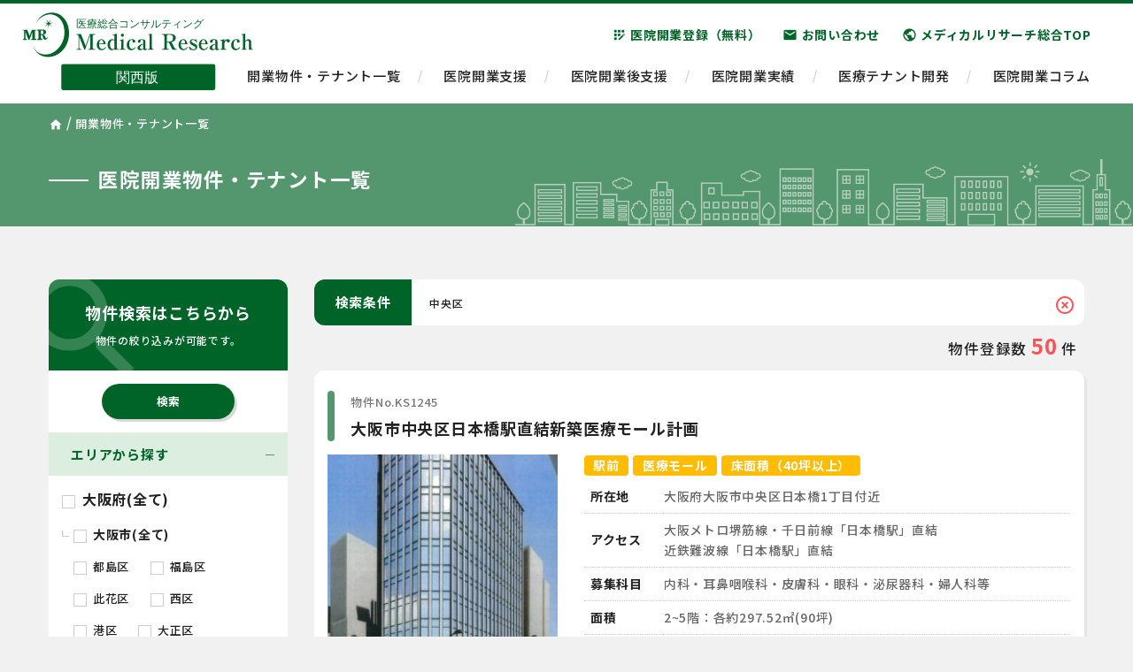

--- FILE ---
content_type: text/html; charset=UTF-8
request_url: https://medicalresearch.jp/area/osaka-tyuoku/page/2/
body_size: 16523
content:
<!DOCTYPE html>
<html lang="ja">
<head>
<meta charset="utf-8">
<meta http-equiv="X-UA-Compatible" content="IE=edge">
<meta name="viewport" content="width=device-width, initial-scale=1">

<link href="https://medicalresearch.jp/wp-content/themes/THEME%20MR/css/bootstrap-reboot.min.css" rel="stylesheet">
<link href="https://medicalresearch.jp/wp-content/themes/THEME%20MR/css/bootstrap-grid.min.css" rel="stylesheet">

<link rel="preconnect" href="https://fonts.gstatic.com">
<link href="https://fonts.googleapis.com/css2?family=Oxygen:wght@400;700&display=swap" rel="stylesheet">
<link href="https://fonts.googleapis.com/css2?family=Noto+Sans+JP:wght@500;700;900&display=swap" rel="stylesheet">
<link href="https://fonts.googleapis.com/icon?family=Material+Icons" rel="stylesheet">

<link href="https://medicalresearch.jp/wp-content/themes/THEME%20MR/style.css" rel="stylesheet">
<link href="https://medicalresearch.jp/wp-content/themes/THEME%20MR/css/header.css" rel="stylesheet">
<link href="https://medicalresearch.jp/wp-content/themes/THEME%20MR/css/sidebar.css" rel="stylesheet">
<link href="https://medicalresearch.jp/wp-content/themes/THEME%20MR/css/contents.css" rel="stylesheet">





		<!-- All in One SEO 4.1.6.2 -->
		<title>中央区 | 関西でクリニック（医科・歯科）の医院開業ならメディカルリサーチ 2 </title>
		<meta name="description" content=" 2 " />
		<meta name="robots" content="noindex, nofollow, max-image-preview:large" />
		<link rel="canonical" href="https://medicalresearch.jp/area/osaka-tyuoku/" />
		<link rel="prev" href="https://medicalresearch.jp/area/osaka-tyuoku/" />
		<link rel="next" href="https://medicalresearch.jp/area/osaka-tyuoku/page/3/" />

		<!-- Global site tag (gtag.js) - Google Analytics -->
<script async src="https://www.googletagmanager.com/gtag/js?id=UA-69741748-4"></script>
<script>
 window.dataLayer = window.dataLayer || [];
 function gtag(){dataLayer.push(arguments);}
 gtag('js', new Date());

 gtag('config', 'UA-69741748-4');
</script>
		<script type="application/ld+json" class="aioseo-schema">
			{"@context":"https:\/\/schema.org","@graph":[{"@type":"WebSite","@id":"https:\/\/medicalresearch.jp\/#website","url":"https:\/\/medicalresearch.jp\/","name":"\u95a2\u897f\u3067\u30af\u30ea\u30cb\u30c3\u30af\uff08\u533b\u79d1\u30fb\u6b6f\u79d1\uff09\u306e\u533b\u9662\u958b\u696d\u306a\u3089\u30e1\u30c7\u30a3\u30ab\u30eb\u30ea\u30b5\u30fc\u30c1","description":"\u958b\u696d\u652f\u63f4\u767b\u9332\u306f\u7121\u6599\u3002\u300c\u6700\u5c0f\u30b3\u30b9\u30c8\u300d\u300c\u6700\u9ad8\u7acb\u5730\u300d\u3067\u306e\u958b\u696d\u7269\u4ef6\u9078\u3073\u3002\u533b\u9662\u958b\u696d\u5c02\u9580\u3060\u304b\u3089\u3053\u305d\u3001\u300c\u958b\u696d\u307e\u3067\u306b\u5fc5\u8981\u306a\u3053\u3068\u300d\u306f\u306a\u3093\u3067\u3082\u304a\u4efb\u305b\u304f\u3060\u3055\u3044\u3002","inLanguage":"ja","publisher":{"@id":"https:\/\/medicalresearch.jp\/#organization"}},{"@type":"Organization","@id":"https:\/\/medicalresearch.jp\/#organization","name":"\u95a2\u897f\u3067\u30af\u30ea\u30cb\u30c3\u30af\uff08\u533b\u79d1\u30fb\u6b6f\u79d1\uff09\u306e\u533b\u9662\u958b\u696d\u306a\u3089\u30e1\u30c7\u30a3\u30ab\u30eb\u30ea\u30b5\u30fc\u30c1","url":"https:\/\/medicalresearch.jp\/","logo":{"@type":"ImageObject","@id":"https:\/\/medicalresearch.jp\/#organizationLogo","url":"https:\/\/medicalresearch.jp\/wp-content\/uploads\/2022\/01\/logo2.png","width":121,"height":120},"image":{"@id":"https:\/\/medicalresearch.jp\/#organizationLogo"},"contactPoint":{"@type":"ContactPoint","telephone":"+81662036668","contactType":"Customer Support"}},{"@type":"BreadcrumbList","@id":"https:\/\/medicalresearch.jp\/area\/osaka-tyuoku\/page\/2\/#breadcrumblist","itemListElement":[{"@type":"ListItem","@id":"https:\/\/medicalresearch.jp\/#listItem","position":1,"item":{"@type":"WebPage","@id":"https:\/\/medicalresearch.jp\/","name":"\u30db\u30fc\u30e0","description":"\u958b\u696d\u652f\u63f4\u767b\u9332\u306f\u7121\u6599\u3002\u300c\u6700\u5c0f\u30b3\u30b9\u30c8\u300d\u300c\u6700\u9ad8\u7acb\u5730\u300d\u3067\u306e\u958b\u696d\u7269\u4ef6\u9078\u3073\u3002\u533b\u9662\u958b\u696d\u5c02\u9580\u3060\u304b\u3089\u3053\u305d\u3001\u300c\u958b\u696d\u307e\u3067\u306b\u5fc5\u8981\u306a\u3053\u3068\u300d\u306f\u306a\u3093\u3067\u3082\u304a\u4efb\u305b\u304f\u3060\u3055\u3044\u3002 2","url":"https:\/\/medicalresearch.jp\/"},"nextItem":"https:\/\/medicalresearch.jp\/area\/osaka\/#listItem"},{"@type":"ListItem","@id":"https:\/\/medicalresearch.jp\/area\/osaka\/#listItem","position":2,"item":{"@type":"WebPage","@id":"https:\/\/medicalresearch.jp\/area\/osaka\/","name":"\u5927\u962a\u5e9c(\u5168\u3066)","description":"2","url":"https:\/\/medicalresearch.jp\/area\/osaka\/"},"nextItem":"https:\/\/medicalresearch.jp\/area\/osakashi\/#listItem","previousItem":"https:\/\/medicalresearch.jp\/#listItem"},{"@type":"ListItem","@id":"https:\/\/medicalresearch.jp\/area\/osakashi\/#listItem","position":3,"item":{"@type":"WebPage","@id":"https:\/\/medicalresearch.jp\/area\/osakashi\/","name":"\u5927\u962a\u5e02(\u5168\u3066)","description":"2","url":"https:\/\/medicalresearch.jp\/area\/osakashi\/"},"nextItem":"https:\/\/medicalresearch.jp\/area\/osaka-tyuoku\/#listItem","previousItem":"https:\/\/medicalresearch.jp\/area\/osaka\/#listItem"},{"@type":"ListItem","@id":"https:\/\/medicalresearch.jp\/area\/osaka-tyuoku\/#listItem","position":4,"item":{"@type":"WebPage","@id":"https:\/\/medicalresearch.jp\/area\/osaka-tyuoku\/","name":"\u4e2d\u592e\u533a","description":"2","url":"https:\/\/medicalresearch.jp\/area\/osaka-tyuoku\/"},"previousItem":"https:\/\/medicalresearch.jp\/area\/osakashi\/#listItem"}]},{"@type":"CollectionPage","@id":"https:\/\/medicalresearch.jp\/area\/osaka-tyuoku\/page\/2\/#collectionpage","url":"https:\/\/medicalresearch.jp\/area\/osaka-tyuoku\/page\/2\/","name":"\u4e2d\u592e\u533a | \u95a2\u897f\u3067\u30af\u30ea\u30cb\u30c3\u30af\uff08\u533b\u79d1\u30fb\u6b6f\u79d1\uff09\u306e\u533b\u9662\u958b\u696d\u306a\u3089\u30e1\u30c7\u30a3\u30ab\u30eb\u30ea\u30b5\u30fc\u30c1 2","description":"2","inLanguage":"ja","isPartOf":{"@id":"https:\/\/medicalresearch.jp\/#website"},"breadcrumb":{"@id":"https:\/\/medicalresearch.jp\/area\/osaka-tyuoku\/page\/2\/#breadcrumblist"}}]}
		</script>
		<!-- All in One SEO -->

<link rel='dns-prefetch' href='//code.jquery.com' />
<link rel='dns-prefetch' href='//www.google.com' />
<link rel="alternate" type="application/rss+xml" title="関西でクリニック（医科・歯科）の医院開業ならメディカルリサーチ &raquo; フィード" href="https://medicalresearch.jp/feed/" />
<link rel="alternate" type="application/rss+xml" title="関西でクリニック（医科・歯科）の医院開業ならメディカルリサーチ &raquo; コメントフィード" href="https://medicalresearch.jp/comments/feed/" />
<link rel="alternate" type="application/rss+xml" title="関西でクリニック（医科・歯科）の医院開業ならメディカルリサーチ &raquo; 中央区 エリアから探す のフィード" href="https://medicalresearch.jp/area/osaka-tyuoku/feed/" />
<style id='wp-img-auto-sizes-contain-inline-css' type='text/css'>
img:is([sizes=auto i],[sizes^="auto," i]){contain-intrinsic-size:3000px 1500px}
/*# sourceURL=wp-img-auto-sizes-contain-inline-css */
</style>
<style id='wp-emoji-styles-inline-css' type='text/css'>

	img.wp-smiley, img.emoji {
		display: inline !important;
		border: none !important;
		box-shadow: none !important;
		height: 1em !important;
		width: 1em !important;
		margin: 0 0.07em !important;
		vertical-align: -0.1em !important;
		background: none !important;
		padding: 0 !important;
	}
/*# sourceURL=wp-emoji-styles-inline-css */
</style>
<style id='wp-block-library-inline-css' type='text/css'>
:root{--wp-block-synced-color:#7a00df;--wp-block-synced-color--rgb:122,0,223;--wp-bound-block-color:var(--wp-block-synced-color);--wp-editor-canvas-background:#ddd;--wp-admin-theme-color:#007cba;--wp-admin-theme-color--rgb:0,124,186;--wp-admin-theme-color-darker-10:#006ba1;--wp-admin-theme-color-darker-10--rgb:0,107,160.5;--wp-admin-theme-color-darker-20:#005a87;--wp-admin-theme-color-darker-20--rgb:0,90,135;--wp-admin-border-width-focus:2px}@media (min-resolution:192dpi){:root{--wp-admin-border-width-focus:1.5px}}.wp-element-button{cursor:pointer}:root .has-very-light-gray-background-color{background-color:#eee}:root .has-very-dark-gray-background-color{background-color:#313131}:root .has-very-light-gray-color{color:#eee}:root .has-very-dark-gray-color{color:#313131}:root .has-vivid-green-cyan-to-vivid-cyan-blue-gradient-background{background:linear-gradient(135deg,#00d084,#0693e3)}:root .has-purple-crush-gradient-background{background:linear-gradient(135deg,#34e2e4,#4721fb 50%,#ab1dfe)}:root .has-hazy-dawn-gradient-background{background:linear-gradient(135deg,#faaca8,#dad0ec)}:root .has-subdued-olive-gradient-background{background:linear-gradient(135deg,#fafae1,#67a671)}:root .has-atomic-cream-gradient-background{background:linear-gradient(135deg,#fdd79a,#004a59)}:root .has-nightshade-gradient-background{background:linear-gradient(135deg,#330968,#31cdcf)}:root .has-midnight-gradient-background{background:linear-gradient(135deg,#020381,#2874fc)}:root{--wp--preset--font-size--normal:16px;--wp--preset--font-size--huge:42px}.has-regular-font-size{font-size:1em}.has-larger-font-size{font-size:2.625em}.has-normal-font-size{font-size:var(--wp--preset--font-size--normal)}.has-huge-font-size{font-size:var(--wp--preset--font-size--huge)}.has-text-align-center{text-align:center}.has-text-align-left{text-align:left}.has-text-align-right{text-align:right}.has-fit-text{white-space:nowrap!important}#end-resizable-editor-section{display:none}.aligncenter{clear:both}.items-justified-left{justify-content:flex-start}.items-justified-center{justify-content:center}.items-justified-right{justify-content:flex-end}.items-justified-space-between{justify-content:space-between}.screen-reader-text{border:0;clip-path:inset(50%);height:1px;margin:-1px;overflow:hidden;padding:0;position:absolute;width:1px;word-wrap:normal!important}.screen-reader-text:focus{background-color:#ddd;clip-path:none;color:#444;display:block;font-size:1em;height:auto;left:5px;line-height:normal;padding:15px 23px 14px;text-decoration:none;top:5px;width:auto;z-index:100000}html :where(.has-border-color){border-style:solid}html :where([style*=border-top-color]){border-top-style:solid}html :where([style*=border-right-color]){border-right-style:solid}html :where([style*=border-bottom-color]){border-bottom-style:solid}html :where([style*=border-left-color]){border-left-style:solid}html :where([style*=border-width]){border-style:solid}html :where([style*=border-top-width]){border-top-style:solid}html :where([style*=border-right-width]){border-right-style:solid}html :where([style*=border-bottom-width]){border-bottom-style:solid}html :where([style*=border-left-width]){border-left-style:solid}html :where(img[class*=wp-image-]){height:auto;max-width:100%}:where(figure){margin:0 0 1em}html :where(.is-position-sticky){--wp-admin--admin-bar--position-offset:var(--wp-admin--admin-bar--height,0px)}@media screen and (max-width:600px){html :where(.is-position-sticky){--wp-admin--admin-bar--position-offset:0px}}
/*wp_block_styles_on_demand_placeholder:6971e71e26b37*/
/*# sourceURL=wp-block-library-inline-css */
</style>
<style id='classic-theme-styles-inline-css' type='text/css'>
/*! This file is auto-generated */
.wp-block-button__link{color:#fff;background-color:#32373c;border-radius:9999px;box-shadow:none;text-decoration:none;padding:calc(.667em + 2px) calc(1.333em + 2px);font-size:1.125em}.wp-block-file__button{background:#32373c;color:#fff;text-decoration:none}
/*# sourceURL=/wp-includes/css/classic-themes.min.css */
</style>
<link rel='stylesheet' id='contact-form-7-css' href='https://medicalresearch.jp/wp-content/plugins/contact-form-7/includes/css/styles.css?ver=5.4.2' type='text/css' media='all' />
<link rel='stylesheet' id='responsive-lightbox-tosrus-css' href='https://medicalresearch.jp/wp-content/plugins/responsive-lightbox/assets/tosrus/jquery.tosrus.min.css?ver=2.3.2' type='text/css' media='all' />
<link rel='stylesheet' id='searchandfilter-css' href='https://medicalresearch.jp/wp-content/plugins/search-filter/style.css?ver=1' type='text/css' media='all' />
<link rel='stylesheet' id='wp-pagenavi-css' href='https://medicalresearch.jp/wp-content/plugins/wp-pagenavi/pagenavi-css.css?ver=2.70' type='text/css' media='all' />
<script type="text/javascript" src="https://code.jquery.com/jquery-2.1.3.min.js" id="jquery-js"></script>
<script type="text/javascript" src="https://medicalresearch.jp/wp-content/plugins/responsive-lightbox/assets/tosrus/jquery.tosrus.min.js?ver=2.3.2" id="responsive-lightbox-tosrus-js"></script>
<script type="text/javascript" src="https://medicalresearch.jp/wp-includes/js/underscore.min.js?ver=1.13.7" id="underscore-js"></script>
<script type="text/javascript" src="https://medicalresearch.jp/wp-content/plugins/responsive-lightbox/assets/infinitescroll/infinite-scroll.pkgd.min.js?ver=6.9" id="responsive-lightbox-infinite-scroll-js"></script>
<script type="text/javascript" id="responsive-lightbox-js-extra">
/* <![CDATA[ */
var rlArgs = {"script":"tosrus","selector":"lightbox","customEvents":"","activeGalleries":"1","effect":"slide","infinite":"0","keys":"0","autoplay":"0","pauseOnHover":"0","timeout":"4000","pagination":"1","paginationType":"thumbnails","closeOnClick":"0","woocommerce_gallery":"0","ajaxurl":"https://medicalresearch.jp/wp-admin/admin-ajax.php","nonce":"0b6e0f916a"};
//# sourceURL=responsive-lightbox-js-extra
/* ]]> */
</script>
<script type="text/javascript" src="https://medicalresearch.jp/wp-content/plugins/responsive-lightbox/js/front.js?ver=2.3.2" id="responsive-lightbox-js"></script>
<link rel="https://api.w.org/" href="https://medicalresearch.jp/wp-json/" /><link rel="alternate" title="JSON" type="application/json" href="https://medicalresearch.jp/wp-json/wp/v2/area/237" /><link rel="EditURI" type="application/rsd+xml" title="RSD" href="https://medicalresearch.jp/xmlrpc.php?rsd" />
<meta name="generator" content="WordPress 6.9" />
<link rel="icon" href="https://medicalresearch.jp/wp-content/uploads/2021/06/cropped-favicon-32x32.png" sizes="32x32" />
<link rel="icon" href="https://medicalresearch.jp/wp-content/uploads/2021/06/cropped-favicon-192x192.png" sizes="192x192" />
<link rel="apple-touch-icon" href="https://medicalresearch.jp/wp-content/uploads/2021/06/cropped-favicon-180x180.png" />
<meta name="msapplication-TileImage" content="https://medicalresearch.jp/wp-content/uploads/2021/06/cropped-favicon-270x270.png" />
<!--[if lt IE 9]>
<script src="https://oss.maxcdn.com/html5shiv/3.7.2/html5shiv.min.js"></script>
<script src="https://oss.maxcdn.com/respond/1.4.2/respond.min.js"></script>
<![endif]-->
</head>

<body id="body-top" class="archive paged tax-area term-osaka-tyuoku term-237 paged-2 wp-theme-THEMEMR">

<header class="header">
	<div class="header-inner">
		<h1>
			<a href="https://medicalresearch.jp/">
				<img class="d-none d-xl-block" src="https://medicalresearch.jp/wp-content/themes/THEME%20MR/images/logo.svg" alt="医療総合コンサルティング株式会社メディカルリサーチ関西版" width="260">
				<img class="d-block d-xl-none" src="https://medicalresearch.jp/wp-content/themes/THEME%20MR/images/logo_sp.svg" alt="医療総合コンサルティング株式会社メディカルリサーチ関西版" width="200">
			</a>
		</h1>
		<div id="nav-toggle">
	        <div>
	            <span></span>
	            <span></span>
	            <span></span>
	        </div>
	    </div>
	    <div class="tel-icon d-sm-none">
		    <a href="tel:06-6203-6668"><span class="material-icons">call</span></a>
	    </div>
	    <div class="mail-icon d-sm-none">
		    <a href="https://medicalresearch.jp/contact/"><span class="material-icons">mail</span></a>
	    </div>
		<nav class="d-none d-xl-block">
			<div id="header-sub-nav" class="d-flex justify-content-end">
				<ul>
					<li><a href="https://medicalresearch.jp/fordoctor/"><span class="material-icons">app_registration</span>医院開業登録（無料）</a></li>
					<li><a href="https://medicalresearch.jp/contact/"><span class="material-icons">email</span>お問い合わせ</a></li>
					<li><a href="https://k-medicalresearch.com/sougo/" target="_blank"><span class="material-icons">public</span>メディカルリサーチ総合TOP</a></li>
				</ul>
			</div>
			<div id="global-nav">
				<ul>
					<li><a href="https://medicalresearch.jp/property/">開業物件・テナント一覧</a></li>
					<li><a href="https://medicalresearch.jp/kaigyou/">医院開業支援</a></li>
					<li><a href="https://medicalresearch.jp/aftersupport/">医院開業後支援</a></li>
					<li><a href="https://medicalresearch.jp/results/">医院開業実績</a></li>
					<li><a href="https://medicalresearch.jp/tenant/">医療テナント開発</a></li>
					<li><a href="https://medicalresearch.jp/colum/">医院開業コラム</a></li>
				</ul>
			</div>
		</nav>
		<nav class="header-nav d-block d-xl-none">
			<ul>
				<li><a href="https://medicalresearch.jp/property/">開業物件・テナント一覧</a></li>
				<li><a href="https://medicalresearch.jp/kaigyou/">医院開業支援</a></li>
				<li><a href="https://medicalresearch.jp/aftersupport/">医院開業後支援</a></li>
				<li><a href="https://medicalresearch.jp/results/">医院開業実績</a></li>
				<li><a href="https://medicalresearch.jp/tenant/">医療テナント開発</a></li>
				<li><a href="https://medicalresearch.jp/colum/">医院開業コラム</a></li>
				<li><a href="https://medicalresearch.jp/fordoctor/"><span class="material-icons">app_registration</span>医院開業登録（無料）</a></li>
				<li><a href="https://medicalresearch.jp/contact/"><span class="material-icons">email</span>お問い合わせ</a></li>
				<li><a href="https://k-medicalresearch.com/sougo/" target="_blank"><span class="material-icons">public</span>メディカルリサーチ総合TOP</a></li>
			</ul>
		</nav>
	</div>
</header>


	
<div class="breadcrumb-wrap">
	<div class="container">
				<span property="itemListElement" typeof="ListItem"><a property="item" typeof="WebPage" title="Go to 大阪でクリニック（医科・歯科）の医院開業ならメディカルリサーチ." href="https://medicalresearch.jp" class="home" ><span property="name"><span class="material-icons">home</span></span></a><meta property="position" content="1"></span> / <span property="itemListElement" typeof="ListItem">開業物件・テナント一覧</span>
			</div>
</div>




<div class="title-area">
	<div class="container">
		<div class="d-flex align-items-center">
			<h2>医院開業物件・テナント一覧</h2>
		</div>
	</div>
</div>



<div class="wrapper ptb30-60">
	
	<div class="container">
		<div class="row">
			<div id="sidebar" class="col-lg-3">
				<div id="sidebar-1">
	<div class="sidebar-head">
		<h3 class="mb-0">物件検索はこちらから<br /><small>物件の絞り込みが可能です。</small></h3>
		<span class="material-icons">search</span>
	</div>
	<div class="search-bar">
	
				<form action="" method="post" class="searchandfilter">
					<div><input type="hidden" name="ofpost_types[]" value="property" />
						<ul><li><h4>エリアから探す</h4><ul>	<li class="cat-item cat-item-198"><label><input type='checkbox' name='ofarea[]' value='198' /> 大阪府(全て)</label>
<ul class='children'>
	<li class="cat-item cat-item-236 current-cat-parent"><label><input type='checkbox' name='ofarea[]' value='236' /> 大阪市(全て)</label>
	<ul class='children'>
	<li class="cat-item cat-item-260"><label><input type='checkbox' name='ofarea[]' value='260' /> 都島区</label>
</li>
	<li class="cat-item cat-item-259"><label><input type='checkbox' name='ofarea[]' value='259' /> 福島区</label>
</li>
	<li class="cat-item cat-item-258"><label><input type='checkbox' name='ofarea[]' value='258' /> 此花区</label>
</li>
	<li class="cat-item cat-item-257"><label><input type='checkbox' name='ofarea[]' value='257' /> 西区</label>
</li>
	<li class="cat-item cat-item-256"><label><input type='checkbox' name='ofarea[]' value='256' /> 港区</label>
</li>
	<li class="cat-item cat-item-255"><label><input type='checkbox' name='ofarea[]' value='255' /> 大正区</label>
</li>
	<li class="cat-item cat-item-254"><label><input type='checkbox' name='ofarea[]' value='254' /> 天王寺区</label>
</li>
	<li class="cat-item cat-item-253"><label><input type='checkbox' name='ofarea[]' value='253' /> 浪速区</label>
</li>
	<li class="cat-item cat-item-252"><label><input type='checkbox' name='ofarea[]' value='252' /> 西淀川区</label>
</li>
	<li class="cat-item cat-item-251"><label><input type='checkbox' name='ofarea[]' value='251' /> 東淀川区</label>
</li>
	<li class="cat-item cat-item-250"><label><input type='checkbox' name='ofarea[]' value='250' /> 東成区</label>
</li>
	<li class="cat-item cat-item-249"><label><input type='checkbox' name='ofarea[]' value='249' /> 生野区</label>
</li>
	<li class="cat-item cat-item-248"><label><input type='checkbox' name='ofarea[]' value='248' /> 旭区</label>
</li>
	<li class="cat-item cat-item-247"><label><input type='checkbox' name='ofarea[]' value='247' /> 城東区</label>
</li>
	<li class="cat-item cat-item-246"><label><input type='checkbox' name='ofarea[]' value='246' /> 阿倍野区</label>
</li>
	<li class="cat-item cat-item-245"><label><input type='checkbox' name='ofarea[]' value='245' /> 住吉区</label>
</li>
	<li class="cat-item cat-item-244"><label><input type='checkbox' name='ofarea[]' value='244' /> 東住吉区</label>
</li>
	<li class="cat-item cat-item-243"><label><input type='checkbox' name='ofarea[]' value='243' /> 西成区</label>
</li>
	<li class="cat-item cat-item-242"><label><input type='checkbox' name='ofarea[]' value='242' /> 淀川区</label>
</li>
	<li class="cat-item cat-item-241"><label><input type='checkbox' name='ofarea[]' value='241' /> 鶴見区</label>
</li>
	<li class="cat-item cat-item-240"><label><input type='checkbox' name='ofarea[]' value='240' /> 住之江区</label>
</li>
	<li class="cat-item cat-item-239"><label><input type='checkbox' name='ofarea[]' value='239' /> 平野区</label>
</li>
	<li class="cat-item cat-item-238"><label><input type='checkbox' name='ofarea[]' value='238' /> 北区</label>
</li>
	<li class="cat-item cat-item-237 current-cat"><label><input type='checkbox' name='ofarea[]' value='237' checked="checked" /> 中央区</label>
</li>
	</ul>
</li>
	<li class="cat-item cat-item-227"><label><input type='checkbox' name='ofarea[]' value='227' /> 堺市(全て)</label>
	<ul class='children'>
	<li class="cat-item cat-item-235"><label><input type='checkbox' name='ofarea[]' value='235' /> 堺区</label>
</li>
	<li class="cat-item cat-item-234"><label><input type='checkbox' name='ofarea[]' value='234' /> 中区</label>
</li>
	<li class="cat-item cat-item-233"><label><input type='checkbox' name='ofarea[]' value='233' /> 東区</label>
</li>
	<li class="cat-item cat-item-232"><label><input type='checkbox' name='ofarea[]' value='232' /> 西区</label>
</li>
	<li class="cat-item cat-item-231"><label><input type='checkbox' name='ofarea[]' value='231' /> 南区</label>
</li>
	<li class="cat-item cat-item-229"><label><input type='checkbox' name='ofarea[]' value='229' /> 北区</label>
</li>
	</ul>
</li>
	<li class="cat-item cat-item-218"><label><input type='checkbox' name='ofarea[]' value='218' /> 北大阪(全て)</label>
	<ul class='children'>
	<li class="cat-item cat-item-225"><label><input type='checkbox' name='ofarea[]' value='225' /> 茨木市</label>
</li>
	<li class="cat-item cat-item-224"><label><input type='checkbox' name='ofarea[]' value='224' /> 箕面市</label>
</li>
	<li class="cat-item cat-item-295"><label><input type='checkbox' name='ofarea[]' value='295' /> 高槻市</label>
</li>
	<li class="cat-item cat-item-223"><label><input type='checkbox' name='ofarea[]' value='223' /> 吹田市</label>
</li>
	<li class="cat-item cat-item-222"><label><input type='checkbox' name='ofarea[]' value='222' /> 枚方市</label>
</li>
	<li class="cat-item cat-item-221"><label><input type='checkbox' name='ofarea[]' value='221' /> 摂津市</label>
</li>
	<li class="cat-item cat-item-220"><label><input type='checkbox' name='ofarea[]' value='220' /> 池田市</label>
</li>
	<li class="cat-item cat-item-219"><label><input type='checkbox' name='ofarea[]' value='219' /> 豊中市</label>
</li>
	</ul>
</li>
	<li class="cat-item cat-item-209"><label><input type='checkbox' name='ofarea[]' value='209' /> 東部大阪(全て)</label>
	<ul class='children'>
	<li class="cat-item cat-item-217"><label><input type='checkbox' name='ofarea[]' value='217' /> 大東市</label>
</li>
	<li class="cat-item cat-item-216"><label><input type='checkbox' name='ofarea[]' value='216' /> 交野市</label>
</li>
	<li class="cat-item cat-item-215"><label><input type='checkbox' name='ofarea[]' value='215' /> 門真市</label>
</li>
	<li class="cat-item cat-item-214"><label><input type='checkbox' name='ofarea[]' value='214' /> 守口市</label>
</li>
	<li class="cat-item cat-item-213"><label><input type='checkbox' name='ofarea[]' value='213' /> 八尾市</label>
</li>
	<li class="cat-item cat-item-212"><label><input type='checkbox' name='ofarea[]' value='212' /> 東大阪市</label>
</li>
	<li class="cat-item cat-item-211"><label><input type='checkbox' name='ofarea[]' value='211' /> 寝屋川市</label>
</li>
	</ul>
</li>
	<li class="cat-item cat-item-204"><label><input type='checkbox' name='ofarea[]' value='204' /> 南河内(全て)</label>
	<ul class='children'>
	<li class="cat-item cat-item-208"><label><input type='checkbox' name='ofarea[]' value='208' /> 松原市</label>
</li>
	<li class="cat-item cat-item-207"><label><input type='checkbox' name='ofarea[]' value='207' /> 富田林市</label>
</li>
	<li class="cat-item cat-item-206"><label><input type='checkbox' name='ofarea[]' value='206' /> 河内長野市</label>
</li>
	<li class="cat-item cat-item-205"><label><input type='checkbox' name='ofarea[]' value='205' /> 羽曳野市</label>
</li>
	</ul>
</li>
	<li class="cat-item cat-item-199"><label><input type='checkbox' name='ofarea[]' value='199' /> 泉州(全て)</label>
	<ul class='children'>
	<li class="cat-item cat-item-297"><label><input type='checkbox' name='ofarea[]' value='297' /> 泉大津市</label>
</li>
	<li class="cat-item cat-item-203"><label><input type='checkbox' name='ofarea[]' value='203' /> 岸和田市</label>
</li>
	<li class="cat-item cat-item-202"><label><input type='checkbox' name='ofarea[]' value='202' /> 和泉市</label>
</li>
	<li class="cat-item cat-item-201"><label><input type='checkbox' name='ofarea[]' value='201' /> 泉佐野市</label>
</li>
	</ul>
</li>
</ul>
</li>
	<li class="cat-item cat-item-178"><label><input type='checkbox' name='ofarea[]' value='178' /> 兵庫県(全て)</label>
<ul class='children'>
	<li class="cat-item cat-item-188"><label><input type='checkbox' name='ofarea[]' value='188' /> 神戸市(全て)</label>
	<ul class='children'>
	<li class="cat-item cat-item-197"><label><input type='checkbox' name='ofarea[]' value='197' /> 東灘区</label>
</li>
	<li class="cat-item cat-item-196"><label><input type='checkbox' name='ofarea[]' value='196' /> 灘区</label>
</li>
	<li class="cat-item cat-item-195"><label><input type='checkbox' name='ofarea[]' value='195' /> 中央区</label>
</li>
	<li class="cat-item cat-item-194"><label><input type='checkbox' name='ofarea[]' value='194' /> 兵庫区</label>
</li>
	<li class="cat-item cat-item-193"><label><input type='checkbox' name='ofarea[]' value='193' /> 北区</label>
</li>
	<li class="cat-item cat-item-192"><label><input type='checkbox' name='ofarea[]' value='192' /> 長田区</label>
</li>
	<li class="cat-item cat-item-191"><label><input type='checkbox' name='ofarea[]' value='191' /> 須磨区</label>
</li>
	<li class="cat-item cat-item-190"><label><input type='checkbox' name='ofarea[]' value='190' /> 垂水区</label>
</li>
	<li class="cat-item cat-item-189"><label><input type='checkbox' name='ofarea[]' value='189' /> 西区</label>
</li>
	</ul>
</li>
	<li class="cat-item cat-item-180"><label><input type='checkbox' name='ofarea[]' value='180' /> 阪神間(全て)</label>
	<ul class='children'>
	<li class="cat-item cat-item-187"><label><input type='checkbox' name='ofarea[]' value='187' /> 西宮市</label>
</li>
	<li class="cat-item cat-item-186"><label><input type='checkbox' name='ofarea[]' value='186' /> 尼崎市</label>
</li>
	<li class="cat-item cat-item-185"><label><input type='checkbox' name='ofarea[]' value='185' /> 宝塚市</label>
</li>
	<li class="cat-item cat-item-184"><label><input type='checkbox' name='ofarea[]' value='184' /> 伊丹市</label>
</li>
	<li class="cat-item cat-item-183"><label><input type='checkbox' name='ofarea[]' value='183' /> 芦屋市</label>
</li>
	<li class="cat-item cat-item-182"><label><input type='checkbox' name='ofarea[]' value='182' /> 川西市</label>
</li>
	<li class="cat-item cat-item-181"><label><input type='checkbox' name='ofarea[]' value='181' /> 猪名川町</label>
</li>
	</ul>
</li>
	<li class="cat-item cat-item-179"><label><input type='checkbox' name='ofarea[]' value='179' /> 北西部(全て)</label>
	<ul class='children'>
	<li class="cat-item cat-item-272"><label><input type='checkbox' name='ofarea[]' value='272' /> 明石市</label>
</li>
	<li class="cat-item cat-item-270"><label><input type='checkbox' name='ofarea[]' value='270' /> 姫路市</label>
</li>
	</ul>
</li>
</ul>
</li>
	<li class="cat-item cat-item-175"><label><input type='checkbox' name='ofarea[]' value='175' /> 京都府(全て)</label>
<ul class='children'>
	<li class="cat-item cat-item-177"><label><input type='checkbox' name='ofarea[]' value='177' /> 京都市</label>
</li>
	<li class="cat-item cat-item-176"><label><input type='checkbox' name='ofarea[]' value='176' /> 京都府・その他</label>
</li>
</ul>
</li>
	<li class="cat-item cat-item-174"><label><input type='checkbox' name='ofarea[]' value='174' /> 奈良県</label>
</li>
	<li class="cat-item cat-item-173"><label><input type='checkbox' name='ofarea[]' value='173' /> 滋賀県</label>
</li>
	<li class="cat-item cat-item-172"><label><input type='checkbox' name='ofarea[]' value='172' /> 和歌山県</label>
</li>
	<li class="cat-item cat-item-168"><label><input type='checkbox' name='ofarea[]' value='168' /> その他(全て)</label>
<ul class='children'>
	<li class="cat-item cat-item-171"><label><input type='checkbox' name='ofarea[]' value='171' /> 中国</label>
</li>
	<li class="cat-item cat-item-170"><label><input type='checkbox' name='ofarea[]' value='170' /> 東海</label>
</li>
</ul>
</li>
</ul><input type="hidden" name="ofarea_operator" value="or" /></li><li><h4> 診療科目から探す</h4><ul>	<li class="cat-item cat-item-300"><label><input type='checkbox' name='ofsubjects[]' value='300' /> 耳鼻科</label>
</li>
	<li class="cat-item cat-item-24"><label><input type='checkbox' name='ofsubjects[]' value='24' /> 内科</label>
</li>
	<li class="cat-item cat-item-25"><label><input type='checkbox' name='ofsubjects[]' value='25' /> 小児科</label>
</li>
	<li class="cat-item cat-item-29"><label><input type='checkbox' name='ofsubjects[]' value='29' /> 皮膚科</label>
</li>
	<li class="cat-item cat-item-28"><label><input type='checkbox' name='ofsubjects[]' value='28' /> 泌尿器科</label>
</li>
	<li class="cat-item cat-item-34"><label><input type='checkbox' name='ofsubjects[]' value='34' /> 眼科</label>
</li>
	<li class="cat-item cat-item-32"><label><input type='checkbox' name='ofsubjects[]' value='32' /> 婦人科</label>
</li>
	<li class="cat-item cat-item-35"><label><input type='checkbox' name='ofsubjects[]' value='35' /> 耳鼻咽喉科</label>
</li>
	<li class="cat-item cat-item-27"><label><input type='checkbox' name='ofsubjects[]' value='27' /> 整形外科</label>
</li>
	<li class="cat-item cat-item-31"><label><input type='checkbox' name='ofsubjects[]' value='31' /> 心療内科</label>
</li>
	<li class="cat-item cat-item-26"><label><input type='checkbox' name='ofsubjects[]' value='26' /> 脳神経外科</label>
</li>
	<li class="cat-item cat-item-33"><label><input type='checkbox' name='ofsubjects[]' value='33' /> 産婦人科</label>
</li>
	<li class="cat-item cat-item-30"><label><input type='checkbox' name='ofsubjects[]' value='30' /> 美容外科</label>
</li>
	<li class="cat-item cat-item-36"><label><input type='checkbox' name='ofsubjects[]' value='36' /> 人工透析</label>
</li>
	<li class="cat-item cat-item-37"><label><input type='checkbox' name='ofsubjects[]' value='37' /> 歯科</label>
</li>
	<li class="cat-item cat-item-294"><label><input type='checkbox' name='ofsubjects[]' value='294' /> 訪問診療</label>
</li>
	<li class="cat-item cat-item-298"><label><input type='checkbox' name='ofsubjects[]' value='298' /> その他の医療</label>
</li>
</ul><input type="hidden" name="ofsubjects_operator" value="or" /></li><li><h4>特徴から探す</h4><ul>	<li class="cat-item cat-item-41"><label><input type='checkbox' name='offeature[]' value='41' /> 駅前</label>
</li>
	<li class="cat-item cat-item-39"><label><input type='checkbox' name='offeature[]' value='39' /> 医療モール</label>
</li>
	<li class="cat-item cat-item-42"><label><input type='checkbox' name='offeature[]' value='42' /> 住宅地</label>
</li>
	<li class="cat-item cat-item-40"><label><input type='checkbox' name='offeature[]' value='40' /> ビルテナント</label>
</li>
	<li class="cat-item cat-item-43"><label><input type='checkbox' name='offeature[]' value='43' /> 1階</label>
</li>
	<li class="cat-item cat-item-44"><label><input type='checkbox' name='offeature[]' value='44' /> 継承物件</label>
</li>
	<li class="cat-item cat-item-45"><label><input type='checkbox' name='offeature[]' value='45' /> 居抜物件</label>
</li>
	<li class="cat-item cat-item-46"><label><input type='checkbox' name='offeature[]' value='46' /> 床面積（40坪未満）</label>
</li>
	<li class="cat-item cat-item-47"><label><input type='checkbox' name='offeature[]' value='47' /> 床面積（40坪以上）</label>
</li>
</ul><input type="hidden" name="offeature_operator" value="or" /></li><li><input type="hidden" name="ofsubmitted" value="1">
							<input type="submit" value="検索">
						</li></ul></div>
				</form>	</div>
	
</div>

<div class="sidebar-info">
	<div class="sidebar-info-inner text-center">
		<h4 class="color mb-0">お電話でのご相談はこちら</h4>
		<p class="color en top-header-tel"><span class="material-icons">phone_in_talk</span>06-6203-6668</p>
		<p class="small mb-20">受付時間 / 9:00〜18:00（土日祝も対応）</p>
		<p><a class="btn" href="https://medicalresearch.jp/fordoctor/"><span class="material-icons">app_registration</span> <small>開業をお考えの先生方へ</small><br />医院開業登録<small>（無料）</small></a></p>
		<p class="mb-20"><a class="btn" href="https://medicalresearch.jp/contact/"><span class="material-icons">email</span> <small>24時間無料相談受付中！</small><br />メールでのお問合せ</a></p>
		<p><a href="https://medicalresearch.jp/service/web/"><img src="https://medicalresearch.jp/wp-content/themes/THEME%20MR/images/top/MedicalResearch_lp_web_slice.jpg" alt="医院クリニック専門のWEB集患・増患支援"></a></p>
	</div>
</div>			</div>
			<div id="main" class="col-lg-9">








<div class="terms-area">
	<table>
		<tr>
			<th>検索条件</th>
			<td>
				
				<form action="" method="post" class="searchandfilter">
					<div><input type="hidden" name="ofpost_types[]" value="property" />
						<ul><li><ul>	<li class="cat-item cat-item-297"><label><input type='checkbox' name='ofarea[]' value='297' /> 泉大津市</label>
</li>
	<li class="cat-item cat-item-198"><label><input type='checkbox' name='ofarea[]' value='198' /> 大阪府(全て)</label>
</li>
	<li class="cat-item cat-item-236 current-cat-parent"><label><input type='checkbox' name='ofarea[]' value='236' /> 大阪市(全て)</label>
</li>
	<li class="cat-item cat-item-260"><label><input type='checkbox' name='ofarea[]' value='260' /> 都島区</label>
</li>
	<li class="cat-item cat-item-259"><label><input type='checkbox' name='ofarea[]' value='259' /> 福島区</label>
</li>
	<li class="cat-item cat-item-258"><label><input type='checkbox' name='ofarea[]' value='258' /> 此花区</label>
</li>
	<li class="cat-item cat-item-257"><label><input type='checkbox' name='ofarea[]' value='257' /> 西区</label>
</li>
	<li class="cat-item cat-item-256"><label><input type='checkbox' name='ofarea[]' value='256' /> 港区</label>
</li>
	<li class="cat-item cat-item-255"><label><input type='checkbox' name='ofarea[]' value='255' /> 大正区</label>
</li>
	<li class="cat-item cat-item-254"><label><input type='checkbox' name='ofarea[]' value='254' /> 天王寺区</label>
</li>
	<li class="cat-item cat-item-253"><label><input type='checkbox' name='ofarea[]' value='253' /> 浪速区</label>
</li>
	<li class="cat-item cat-item-252"><label><input type='checkbox' name='ofarea[]' value='252' /> 西淀川区</label>
</li>
	<li class="cat-item cat-item-251"><label><input type='checkbox' name='ofarea[]' value='251' /> 東淀川区</label>
</li>
	<li class="cat-item cat-item-250"><label><input type='checkbox' name='ofarea[]' value='250' /> 東成区</label>
</li>
	<li class="cat-item cat-item-249"><label><input type='checkbox' name='ofarea[]' value='249' /> 生野区</label>
</li>
	<li class="cat-item cat-item-248"><label><input type='checkbox' name='ofarea[]' value='248' /> 旭区</label>
</li>
	<li class="cat-item cat-item-247"><label><input type='checkbox' name='ofarea[]' value='247' /> 城東区</label>
</li>
	<li class="cat-item cat-item-246"><label><input type='checkbox' name='ofarea[]' value='246' /> 阿倍野区</label>
</li>
	<li class="cat-item cat-item-245"><label><input type='checkbox' name='ofarea[]' value='245' /> 住吉区</label>
</li>
	<li class="cat-item cat-item-244"><label><input type='checkbox' name='ofarea[]' value='244' /> 東住吉区</label>
</li>
	<li class="cat-item cat-item-243"><label><input type='checkbox' name='ofarea[]' value='243' /> 西成区</label>
</li>
	<li class="cat-item cat-item-242"><label><input type='checkbox' name='ofarea[]' value='242' /> 淀川区</label>
</li>
	<li class="cat-item cat-item-241"><label><input type='checkbox' name='ofarea[]' value='241' /> 鶴見区</label>
</li>
	<li class="cat-item cat-item-240"><label><input type='checkbox' name='ofarea[]' value='240' /> 住之江区</label>
</li>
	<li class="cat-item cat-item-239"><label><input type='checkbox' name='ofarea[]' value='239' /> 平野区</label>
</li>
	<li class="cat-item cat-item-238"><label><input type='checkbox' name='ofarea[]' value='238' /> 北区</label>
</li>
	<li class="cat-item cat-item-237 current-cat"><label><input type='checkbox' name='ofarea[]' value='237' checked="checked" /> 中央区</label>
</li>
	<li class="cat-item cat-item-227"><label><input type='checkbox' name='ofarea[]' value='227' /> 堺市(全て)</label>
</li>
	<li class="cat-item cat-item-235"><label><input type='checkbox' name='ofarea[]' value='235' /> 堺区</label>
</li>
	<li class="cat-item cat-item-234"><label><input type='checkbox' name='ofarea[]' value='234' /> 中区</label>
</li>
	<li class="cat-item cat-item-233"><label><input type='checkbox' name='ofarea[]' value='233' /> 東区</label>
</li>
	<li class="cat-item cat-item-232"><label><input type='checkbox' name='ofarea[]' value='232' /> 西区</label>
</li>
	<li class="cat-item cat-item-231"><label><input type='checkbox' name='ofarea[]' value='231' /> 南区</label>
</li>
	<li class="cat-item cat-item-229"><label><input type='checkbox' name='ofarea[]' value='229' /> 北区</label>
</li>
	<li class="cat-item cat-item-228"><label><input type='checkbox' name='ofarea[]' value='228' /> 美原区</label>
</li>
	<li class="cat-item cat-item-218"><label><input type='checkbox' name='ofarea[]' value='218' /> 北大阪(全て)</label>
</li>
	<li class="cat-item cat-item-225"><label><input type='checkbox' name='ofarea[]' value='225' /> 茨木市</label>
</li>
	<li class="cat-item cat-item-224"><label><input type='checkbox' name='ofarea[]' value='224' /> 箕面市</label>
</li>
	<li class="cat-item cat-item-295"><label><input type='checkbox' name='ofarea[]' value='295' /> 高槻市</label>
</li>
	<li class="cat-item cat-item-223"><label><input type='checkbox' name='ofarea[]' value='223' /> 吹田市</label>
</li>
	<li class="cat-item cat-item-222"><label><input type='checkbox' name='ofarea[]' value='222' /> 枚方市</label>
</li>
	<li class="cat-item cat-item-221"><label><input type='checkbox' name='ofarea[]' value='221' /> 摂津市</label>
</li>
	<li class="cat-item cat-item-220"><label><input type='checkbox' name='ofarea[]' value='220' /> 池田市</label>
</li>
	<li class="cat-item cat-item-219"><label><input type='checkbox' name='ofarea[]' value='219' /> 豊中市</label>
</li>
	<li class="cat-item cat-item-209"><label><input type='checkbox' name='ofarea[]' value='209' /> 東部大阪(全て)</label>
</li>
	<li class="cat-item cat-item-217"><label><input type='checkbox' name='ofarea[]' value='217' /> 大東市</label>
</li>
	<li class="cat-item cat-item-216"><label><input type='checkbox' name='ofarea[]' value='216' /> 交野市</label>
</li>
	<li class="cat-item cat-item-215"><label><input type='checkbox' name='ofarea[]' value='215' /> 門真市</label>
</li>
	<li class="cat-item cat-item-214"><label><input type='checkbox' name='ofarea[]' value='214' /> 守口市</label>
</li>
	<li class="cat-item cat-item-213"><label><input type='checkbox' name='ofarea[]' value='213' /> 八尾市</label>
</li>
	<li class="cat-item cat-item-212"><label><input type='checkbox' name='ofarea[]' value='212' /> 東大阪市</label>
</li>
	<li class="cat-item cat-item-211"><label><input type='checkbox' name='ofarea[]' value='211' /> 寝屋川市</label>
</li>
	<li class="cat-item cat-item-210"><label><input type='checkbox' name='ofarea[]' value='210' /> 四条畷市</label>
</li>
	<li class="cat-item cat-item-204"><label><input type='checkbox' name='ofarea[]' value='204' /> 南河内(全て)</label>
</li>
	<li class="cat-item cat-item-208"><label><input type='checkbox' name='ofarea[]' value='208' /> 松原市</label>
</li>
	<li class="cat-item cat-item-207"><label><input type='checkbox' name='ofarea[]' value='207' /> 富田林市</label>
</li>
	<li class="cat-item cat-item-206"><label><input type='checkbox' name='ofarea[]' value='206' /> 河内長野市</label>
</li>
	<li class="cat-item cat-item-205"><label><input type='checkbox' name='ofarea[]' value='205' /> 羽曳野市</label>
</li>
	<li class="cat-item cat-item-199"><label><input type='checkbox' name='ofarea[]' value='199' /> 泉州(全て)</label>
</li>
	<li class="cat-item cat-item-203"><label><input type='checkbox' name='ofarea[]' value='203' /> 岸和田市</label>
</li>
	<li class="cat-item cat-item-202"><label><input type='checkbox' name='ofarea[]' value='202' /> 和泉市</label>
</li>
	<li class="cat-item cat-item-201"><label><input type='checkbox' name='ofarea[]' value='201' /> 泉佐野市</label>
</li>
	<li class="cat-item cat-item-200"><label><input type='checkbox' name='ofarea[]' value='200' /> 貝塚市</label>
</li>
	<li class="cat-item cat-item-178"><label><input type='checkbox' name='ofarea[]' value='178' /> 兵庫県(全て)</label>
</li>
	<li class="cat-item cat-item-188"><label><input type='checkbox' name='ofarea[]' value='188' /> 神戸市(全て)</label>
</li>
	<li class="cat-item cat-item-197"><label><input type='checkbox' name='ofarea[]' value='197' /> 東灘区</label>
</li>
	<li class="cat-item cat-item-196"><label><input type='checkbox' name='ofarea[]' value='196' /> 灘区</label>
</li>
	<li class="cat-item cat-item-195"><label><input type='checkbox' name='ofarea[]' value='195' /> 中央区</label>
</li>
	<li class="cat-item cat-item-194"><label><input type='checkbox' name='ofarea[]' value='194' /> 兵庫区</label>
</li>
	<li class="cat-item cat-item-193"><label><input type='checkbox' name='ofarea[]' value='193' /> 北区</label>
</li>
	<li class="cat-item cat-item-192"><label><input type='checkbox' name='ofarea[]' value='192' /> 長田区</label>
</li>
	<li class="cat-item cat-item-191"><label><input type='checkbox' name='ofarea[]' value='191' /> 須磨区</label>
</li>
	<li class="cat-item cat-item-190"><label><input type='checkbox' name='ofarea[]' value='190' /> 垂水区</label>
</li>
	<li class="cat-item cat-item-189"><label><input type='checkbox' name='ofarea[]' value='189' /> 西区</label>
</li>
	<li class="cat-item cat-item-180"><label><input type='checkbox' name='ofarea[]' value='180' /> 阪神間(全て)</label>
</li>
	<li class="cat-item cat-item-187"><label><input type='checkbox' name='ofarea[]' value='187' /> 西宮市</label>
</li>
	<li class="cat-item cat-item-186"><label><input type='checkbox' name='ofarea[]' value='186' /> 尼崎市</label>
</li>
	<li class="cat-item cat-item-185"><label><input type='checkbox' name='ofarea[]' value='185' /> 宝塚市</label>
</li>
	<li class="cat-item cat-item-184"><label><input type='checkbox' name='ofarea[]' value='184' /> 伊丹市</label>
</li>
	<li class="cat-item cat-item-183"><label><input type='checkbox' name='ofarea[]' value='183' /> 芦屋市</label>
</li>
	<li class="cat-item cat-item-182"><label><input type='checkbox' name='ofarea[]' value='182' /> 川西市</label>
</li>
	<li class="cat-item cat-item-181"><label><input type='checkbox' name='ofarea[]' value='181' /> 猪名川町</label>
</li>
	<li class="cat-item cat-item-179"><label><input type='checkbox' name='ofarea[]' value='179' /> 北西部(全て)</label>
</li>
	<li class="cat-item cat-item-272"><label><input type='checkbox' name='ofarea[]' value='272' /> 明石市</label>
</li>
	<li class="cat-item cat-item-270"><label><input type='checkbox' name='ofarea[]' value='270' /> 姫路市</label>
</li>
	<li class="cat-item cat-item-175"><label><input type='checkbox' name='ofarea[]' value='175' /> 京都府(全て)</label>
</li>
	<li class="cat-item cat-item-177"><label><input type='checkbox' name='ofarea[]' value='177' /> 京都市</label>
</li>
	<li class="cat-item cat-item-176"><label><input type='checkbox' name='ofarea[]' value='176' /> 京都府・その他</label>
</li>
	<li class="cat-item cat-item-174"><label><input type='checkbox' name='ofarea[]' value='174' /> 奈良県</label>
</li>
	<li class="cat-item cat-item-173"><label><input type='checkbox' name='ofarea[]' value='173' /> 滋賀県</label>
</li>
	<li class="cat-item cat-item-172"><label><input type='checkbox' name='ofarea[]' value='172' /> 和歌山県</label>
</li>
	<li class="cat-item cat-item-168"><label><input type='checkbox' name='ofarea[]' value='168' /> その他(全て)</label>
</li>
	<li class="cat-item cat-item-171"><label><input type='checkbox' name='ofarea[]' value='171' /> 中国</label>
</li>
	<li class="cat-item cat-item-170"><label><input type='checkbox' name='ofarea[]' value='170' /> 東海</label>
</li>
	<li class="cat-item cat-item-169"><label><input type='checkbox' name='ofarea[]' value='169' /> 九州</label>
</li>
</ul><input type="hidden" name="ofarea_operator" value="or" /></li><li><h4> </h4><ul>	<li class="cat-item cat-item-300"><label><input type='checkbox' name='ofsubjects[]' value='300' /> 耳鼻科</label>
</li>
	<li class="cat-item cat-item-24"><label><input type='checkbox' name='ofsubjects[]' value='24' /> 内科</label>
</li>
	<li class="cat-item cat-item-25"><label><input type='checkbox' name='ofsubjects[]' value='25' /> 小児科</label>
</li>
	<li class="cat-item cat-item-29"><label><input type='checkbox' name='ofsubjects[]' value='29' /> 皮膚科</label>
</li>
	<li class="cat-item cat-item-28"><label><input type='checkbox' name='ofsubjects[]' value='28' /> 泌尿器科</label>
</li>
	<li class="cat-item cat-item-34"><label><input type='checkbox' name='ofsubjects[]' value='34' /> 眼科</label>
</li>
	<li class="cat-item cat-item-32"><label><input type='checkbox' name='ofsubjects[]' value='32' /> 婦人科</label>
</li>
	<li class="cat-item cat-item-35"><label><input type='checkbox' name='ofsubjects[]' value='35' /> 耳鼻咽喉科</label>
</li>
	<li class="cat-item cat-item-27"><label><input type='checkbox' name='ofsubjects[]' value='27' /> 整形外科</label>
</li>
	<li class="cat-item cat-item-31"><label><input type='checkbox' name='ofsubjects[]' value='31' /> 心療内科</label>
</li>
	<li class="cat-item cat-item-26"><label><input type='checkbox' name='ofsubjects[]' value='26' /> 脳神経外科</label>
</li>
	<li class="cat-item cat-item-33"><label><input type='checkbox' name='ofsubjects[]' value='33' /> 産婦人科</label>
</li>
	<li class="cat-item cat-item-30"><label><input type='checkbox' name='ofsubjects[]' value='30' /> 美容外科</label>
</li>
	<li class="cat-item cat-item-36"><label><input type='checkbox' name='ofsubjects[]' value='36' /> 人工透析</label>
</li>
	<li class="cat-item cat-item-37"><label><input type='checkbox' name='ofsubjects[]' value='37' /> 歯科</label>
</li>
	<li class="cat-item cat-item-294"><label><input type='checkbox' name='ofsubjects[]' value='294' /> 訪問診療</label>
</li>
	<li class="cat-item cat-item-298"><label><input type='checkbox' name='ofsubjects[]' value='298' /> その他の医療</label>
</li>
</ul><input type="hidden" name="ofsubjects_operator" value="or" /></li><li><ul>	<li class="cat-item cat-item-41"><label><input type='checkbox' name='offeature[]' value='41' /> 駅前</label>
</li>
	<li class="cat-item cat-item-39"><label><input type='checkbox' name='offeature[]' value='39' /> 医療モール</label>
</li>
	<li class="cat-item cat-item-42"><label><input type='checkbox' name='offeature[]' value='42' /> 住宅地</label>
</li>
	<li class="cat-item cat-item-40"><label><input type='checkbox' name='offeature[]' value='40' /> ビルテナント</label>
</li>
	<li class="cat-item cat-item-43"><label><input type='checkbox' name='offeature[]' value='43' /> 1階</label>
</li>
	<li class="cat-item cat-item-44"><label><input type='checkbox' name='offeature[]' value='44' /> 継承物件</label>
</li>
	<li class="cat-item cat-item-45"><label><input type='checkbox' name='offeature[]' value='45' /> 居抜物件</label>
</li>
	<li class="cat-item cat-item-46"><label><input type='checkbox' name='offeature[]' value='46' /> 床面積（40坪未満）</label>
</li>
	<li class="cat-item cat-item-47"><label><input type='checkbox' name='offeature[]' value='47' /> 床面積（40坪以上）</label>
</li>
</ul><input type="hidden" name="offeature_operator" value="or" /></li><li><input type="hidden" name="ofsubmitted" value="1">
							<input type="submit" value="Submit">
						</li></ul></div>
				</form>				<a class="cancel" href="https://medicalresearch.jp/property/"><span class="material-icons">highlight_off</span></a>
			</td>
		</tr>
	</table>
</div>
<p class="num_properties">物件登録数 <span class="color-red">50</span> 件</p>


<div class="archive-property-wrap mb-20">



			
			<div class="archive-property-box">
				<a href="https://medicalresearch.jp/property/ks1245/">
					<div class="title-box">
												<div class="property-num">
							物件No.KS1245						</div>
												<h4>大阪市中央区日本橋駅直結新築医療モール計画</h4>
					</div>
					<div class="row">
						<div class="col-md-4">
														<figure class="archive-property-img">
																	<img width="250" height="250" src="https://medicalresearch.jp/wp-content/uploads/2025/02/KS1245m-250x250.jpg" class="attachment-thumbnail size-thumbnail" alt="" decoding="async" fetchpriority="high" />								<!--
																<span class="new-icon en">NEW</span>
								-->
															    							</figure>
													</div>
						<div class="col-md-8">
							<div class="archive-property-content">
								<div class="feature-category">
									<span>駅前</span><span>医療モール</span><span>床面積（40坪以上）</span>								</div>
								<table>
																		<tr>
										<th>所在地</th>
										<td>大阪府大阪市中央区日本橋1丁目付近</td>
									</tr>
																											<tr>
										<th>アクセス</th>
										<td>大阪メトロ堺筋線・千日前線「日本橋駅」直結<br />
近鉄難波線「日本橋駅」直結</td>
									</tr>
																											<tr>
										<th>募集科目</th>
										<td>内科・耳鼻咽喉科・皮膚科・眼科・泌尿器科・婦人科等</td>
									</tr>
																											<tr>
										<th>面積</th>
										<td>2~5階：各約297.52㎡(90坪)</td>
									</tr>
																	</table>
								
							</div>
						</div>
					</div>
					<div class="ex">
					大阪市中央区日本橋駅直結新築医療モール計画のご紹介です。 ・大阪メトロ/近鉄日本橋駅 駅出口直結！！ アクセス便利な超好立地物件！ ・2wayで利便性抜群！心斎橋までも徒歩圏内 ・...					</div>
					<div class="arrow"></div>
				</a>
			</div>
			
			
			<div class="archive-property-box">
				<a href="https://medicalresearch.jp/property/ks1228/">
					<div class="title-box">
												<div class="property-num">
							物件No.KS1228						</div>
												<h4>大阪市中央区心斎橋駅ビル1階路面テナント</h4>
					</div>
					<div class="row">
						<div class="col-md-4">
														<figure class="archive-property-img">
																	<img width="250" height="250" src="https://medicalresearch.jp/wp-content/uploads/2025/01/KS1228m-250x250.jpg" class="attachment-thumbnail size-thumbnail" alt="" decoding="async" />								<!--
								-->
															    							</figure>
													</div>
						<div class="col-md-8">
							<div class="archive-property-content">
								<div class="feature-category">
									<span>ビルテナント</span><span>1階</span><span>床面積（40坪未満）</span>								</div>
								<table>
																		<tr>
										<th>所在地</th>
										<td>大阪府大阪市中央区南船場4丁目</td>
									</tr>
																											<tr>
										<th>アクセス</th>
										<td>大阪メトロ御堂筋線「心斎橋駅」徒歩4分</td>
									</tr>
																											<tr>
										<th>募集科目</th>
										<td>内科・小児科・皮膚科・心療内科等</td>
									</tr>
																											<tr>
										<th>面積</th>
										<td>1階：90.71㎡(27.44坪)</td>
									</tr>
																	</table>
								
							</div>
						</div>
					</div>
					<div class="ex">
					大阪市中央区心斎橋駅ビル1階路面テナントのご紹介です。 ・大阪メトロ心斎橋駅 徒歩4分！四ツ橋駅や本町駅から徒歩圏内のアクセス便利な好立地物件！ ・デザイナーズショップやカフェなど...					</div>
					<div class="arrow"></div>
				</a>
			</div>
			
			
			<div class="archive-property-box">
				<a href="https://medicalresearch.jp/property/ks1227/">
					<div class="title-box">
												<div class="property-num">
							物件No.KS1227						</div>
												<h4>大阪市中央区谷町九丁目駅前マンション1階テナント</h4>
					</div>
					<div class="row">
						<div class="col-md-4">
														<figure class="archive-property-img">
																	<img width="250" height="250" src="https://medicalresearch.jp/wp-content/uploads/2025/01/KS1227m-250x250.jpg" class="attachment-thumbnail size-thumbnail" alt="" decoding="async" />								<!--
								-->
															    							</figure>
													</div>
						<div class="col-md-8">
							<div class="archive-property-content">
								<div class="feature-category">
									<span>駅前</span><span>住宅地</span><span>1階</span><span>床面積（40坪未満）</span>								</div>
								<table>
																		<tr>
										<th>所在地</th>
										<td>大阪府大阪市中央区谷町九丁目</td>
									</tr>
																											<tr>
										<th>アクセス</th>
										<td>大阪メトロ谷町線・千日前線「谷町九丁目駅」徒歩1分<br />
近鉄大阪線「大阪上本町駅」徒歩7分</td>
									</tr>
																											<tr>
										<th>募集科目</th>
										<td>内科・小児科・皮膚科・泌尿器科・婦人科・耳鼻咽喉科・乳腺外科・歯科等</td>
									</tr>
																											<tr>
										<th>面積</th>
										<td>1階：121.10㎡(36.63坪)</td>
									</tr>
																	</table>
								
							</div>
						</div>
					</div>
					<div class="ex">
					大阪市中央区谷町九丁目駅前マンション1階テナントのご紹介です。 ・大阪メトロ谷町九丁目駅 徒歩1分！駅前のアクセス便利な好立地物件！ ・近鉄大阪上本町駅からも徒歩7分と徒歩圏内 ・...					</div>
					<div class="arrow"></div>
				</a>
			</div>
			
			
			<div class="archive-property-box">
				<a href="https://medicalresearch.jp/property/ks1179/">
					<div class="title-box">
												<div class="property-num">
							物件No.KS1179						</div>
												<h4>大阪市中央区本町駅前ビル1階テナント</h4>
					</div>
					<div class="row">
						<div class="col-md-4">
														<figure class="archive-property-img">
																	<img width="250" height="250" src="https://medicalresearch.jp/wp-content/uploads/2024/12/KS1179m-250x250.jpeg" class="attachment-thumbnail size-thumbnail" alt="" decoding="async" loading="lazy" />								<!--
								-->
															    							</figure>
													</div>
						<div class="col-md-8">
							<div class="archive-property-content">
								<div class="feature-category">
									<span>駅前</span><span>ビルテナント</span><span>1階</span><span>床面積（40坪以上）</span>								</div>
								<table>
																		<tr>
										<th>所在地</th>
										<td>大阪府大阪市中央区本町4丁目</td>
									</tr>
																											<tr>
										<th>アクセス</th>
										<td>大阪メトロ各線「本町駅」徒歩2分</td>
									</tr>
																											<tr>
										<th>募集科目</th>
										<td>内科・泌尿器科・眼科・婦人科・耳鼻咽喉科・整形外科・脳神経外科・産婦人科・乳腺外科・美容外科・歯科等</td>
									</tr>
																											<tr>
										<th>面積</th>
										<td>1階：176.99㎡(53.53坪)</td>
									</tr>
																	</table>
								
							</div>
						</div>
					</div>
					<div class="ex">
					大阪市中央区本町駅前ビル1階テナントのご紹介です。 ・大阪メトロ本町駅 徒歩2分！駅近で人通りも多く視認性抜群！ ・大阪屈指のビジネス街のため、周辺には商業ビルが林立しているほか、...					</div>
					<div class="arrow"></div>
				</a>
			</div>
			
			
			<div class="archive-property-box">
				<a href="https://medicalresearch.jp/property/ks1112/">
					<div class="title-box">
												<div class="property-num">
							物件No.KS1112						</div>
												<h4>大阪市中央区天満橋駅新築ビル1階テナント</h4>
					</div>
					<div class="row">
						<div class="col-md-4">
														<figure class="archive-property-img">
																	<img width="250" height="250" src="https://medicalresearch.jp/wp-content/uploads/2024/09/KS1112m-e1727144810910-250x250.jpg" class="attachment-thumbnail size-thumbnail" alt="" decoding="async" loading="lazy" />								<!--
								-->
															    							</figure>
													</div>
						<div class="col-md-8">
							<div class="archive-property-content">
								<div class="feature-category">
									<span>ビルテナント</span><span>1階</span><span>床面積（40坪未満）</span>								</div>
								<table>
																		<tr>
										<th>所在地</th>
										<td>大阪府大阪市中央区内平野町1丁目</td>
									</tr>
																											<tr>
										<th>アクセス</th>
										<td>大阪メトロ谷町線「天満橋駅」徒歩3分<br />
京阪本線・中之島線「天満橋駅」徒歩3分<br />
大阪メトロ谷町線・中央線「谷町4丁目駅」徒歩5分</td>
									</tr>
																											<tr>
										<th>募集科目</th>
										<td>心療内科等</td>
									</tr>
																											<tr>
										<th>面積</th>
										<td>67.33㎡(20.37坪)</td>
									</tr>
																	</table>
								
							</div>
						</div>
					</div>
					<div class="ex">
					大阪市中央区天満橋駅新築ビル1階テナントのご紹介です。 ・大阪メトロ・京阪「天満橋駅」徒歩3分、大阪メトロ「谷町四丁目駅」徒歩5分！5線路2駅から徒歩圏内の好立地物件！ ・2025...					</div>
					<div class="arrow"></div>
				</a>
			</div>
			
			
			<div class="archive-property-box">
				<a href="https://medicalresearch.jp/property/ks1070/">
					<div class="title-box">
												<div class="property-num">
							物件No.KS1070						</div>
												<h4>大阪市中央区天満橋駅新築ビルテナント</h4>
					</div>
					<div class="row">
						<div class="col-md-4">
														<figure class="archive-property-img">
																	<img width="250" height="250" src="https://medicalresearch.jp/wp-content/uploads/2024/08/KS1070m-250x250.jpg" class="attachment-thumbnail size-thumbnail" alt="" decoding="async" loading="lazy" />								<!--
								-->
															    							</figure>
													</div>
						<div class="col-md-8">
							<div class="archive-property-content">
								<div class="feature-category">
									<span>ビルテナント</span><span>1階</span><span>床面積（40坪未満）</span><span>床面積（40坪以上）</span>								</div>
								<table>
																		<tr>
										<th>所在地</th>
										<td>大阪府大阪市中央区北浜東2丁目</td>
									</tr>
																											<tr>
										<th>アクセス</th>
										<td>大阪メトロ谷町線「天満橋駅」徒歩3分<br />
京阪本線・中之島線「天満橋駅」徒歩3分</td>
									</tr>
																											<tr>
										<th>募集科目</th>
										<td>内科・小児科・皮膚科・泌尿器科・婦人科・耳鼻咽喉科・乳腺外科・歯科等</td>
									</tr>
																											<tr>
										<th>面積</th>
										<td>1階：70.07㎡(21.19坪)<br />
2~11階：139.11㎡(42.08坪)</td>
									</tr>
																	</table>
								
							</div>
						</div>
					</div>
					<div class="ex">
					大阪市中央区天満橋駅新築ビルテナントのご紹介です。 ・大阪メトロ天満橋駅、京阪天満橋駅 徒歩3分！交通量の多い府道168号線沿い、好立地物件！！ ・スタイリッシュなデザインが印象的...					</div>
					<div class="arrow"></div>
				</a>
			</div>
			
			
			<div class="archive-property-box">
				<a href="https://medicalresearch.jp/property/ks0977/">
					<div class="title-box">
												<div class="property-num">
							物件No.KS0977						</div>
												<h4>大阪市中央区なんば駅前ビルテナント</h4>
					</div>
					<div class="row">
						<div class="col-md-4">
														<figure class="archive-property-img">
																	<img width="250" height="250" src="https://medicalresearch.jp/wp-content/uploads/2024/06/ks0977m-250x250.png" class="attachment-thumbnail size-thumbnail" alt="" decoding="async" loading="lazy" />								<!--
								-->
															    							</figure>
													</div>
						<div class="col-md-8">
							<div class="archive-property-content">
								<div class="feature-category">
									<span>駅前</span><span>ビルテナント</span><span>床面積（40坪未満）</span>								</div>
								<table>
																		<tr>
										<th>所在地</th>
										<td>大阪府大阪市中央区難波4丁目</td>
									</tr>
																											<tr>
										<th>アクセス</th>
										<td>大阪メトロ御堂筋線「なんば駅」徒歩1分<br />
近鉄難波線「大阪難波駅」徒歩1分</td>
									</tr>
																											<tr>
										<th>募集科目</th>
										<td>内科・小児科・皮膚科・心療内科・歯科等</td>
									</tr>
																											<tr>
										<th>面積</th>
										<td>6F：110.61㎡(33.46坪)</td>
									</tr>
																	</table>
								
							</div>
						</div>
					</div>
					<div class="ex">
					大阪市中央区なんば駅前ビル6階テナントのご紹介です。 ・大阪メトロ「難波駅」、近鉄「大阪難波駅」出口すぐ！交通量の非常に多い御堂筋沿いで、なんばの中心に位置する超好立地物件！ ・商...					</div>
					<div class="arrow"></div>
				</a>
			</div>
			
			
			<div class="archive-property-box">
				<a href="https://medicalresearch.jp/property/ks0942/">
					<div class="title-box">
												<div class="property-num">
							物件No.KS0942						</div>
												<h4>大阪市中央区なんば駅ビルテナント</h4>
					</div>
					<div class="row">
						<div class="col-md-4">
														<figure class="archive-property-img">
																	<img width="250" height="250" src="https://medicalresearch.jp/wp-content/uploads/2024/05/ks0942m-250x250.jpg" class="attachment-thumbnail size-thumbnail" alt="" decoding="async" loading="lazy" />								<!--
								-->
															    							</figure>
													</div>
						<div class="col-md-8">
							<div class="archive-property-content">
								<div class="feature-category">
									<span>駅前</span><span>ビルテナント</span><span>床面積（40坪未満）</span>								</div>
								<table>
																		<tr>
										<th>所在地</th>
										<td>大阪府大阪市中央区難波1丁目</td>
									</tr>
																											<tr>
										<th>アクセス</th>
										<td>大阪メトロ御堂筋線「なんば駅」徒歩1分</td>
									</tr>
																											<tr>
										<th>募集科目</th>
										<td>内科・小児科・皮膚科・心療内科・歯科等</td>
									</tr>
																											<tr>
										<th>面積</th>
										<td>99.93㎡(30.23坪)</td>
									</tr>
																	</table>
								
							</div>
						</div>
					</div>
					<div class="ex">
					大阪市中央区なんば駅ビル３階テナントのご紹介です。 ・大阪メトロなんば駅出口出てすぐ！戎橋筋商店街の横断歩道横に位置しており人通りも多く超好立地物件！！ ・横断歩道から看板も見える...					</div>
					<div class="arrow"></div>
				</a>
			</div>
			
			
			<div class="archive-property-box">
				<a href="https://medicalresearch.jp/property/ks0933/">
					<div class="title-box">
												<div class="property-num">
							物件No.KS0933						</div>
												<h4>大阪市中央区せんば心斎橋筋商店街1階テナント</h4>
					</div>
					<div class="row">
						<div class="col-md-4">
														<figure class="archive-property-img">
																	<img width="250" height="250" src="https://medicalresearch.jp/wp-content/uploads/2024/05/ks0933m-250x250.jpg" class="attachment-thumbnail size-thumbnail" alt="" decoding="async" loading="lazy" />								<!--
								-->
															    							</figure>
													</div>
						<div class="col-md-8">
							<div class="archive-property-content">
								<div class="feature-category">
									<span>ビルテナント</span><span>1階</span><span>床面積（40坪未満）</span>								</div>
								<table>
																		<tr>
										<th>所在地</th>
										<td>大阪府大阪市中央区南船場3丁目</td>
									</tr>
																											<tr>
										<th>アクセス</th>
										<td>大阪メトロ御堂筋線「心斎橋駅」徒歩5分</td>
									</tr>
																											<tr>
										<th>募集科目</th>
										<td>内科・小児科・皮膚科・心療内科・歯科等</td>
									</tr>
																											<tr>
										<th>面積</th>
										<td>98.97㎡(29.93坪)</td>
									</tr>
																	</table>
								
							</div>
						</div>
					</div>
					<div class="ex">
					大阪市中央区せんば心斎橋筋商店街1階テナントのご紹介です。 ・大阪メトロ心斎橋駅から徒歩5分！せんば心斎橋筋商店街にある好立地物件！！ ・飲食店、食品販売店、雑貨店、アパレル店、ド...					</div>
					<div class="arrow"></div>
				</a>
			</div>
			
			
			<div class="archive-property-box">
				<a href="https://medicalresearch.jp/property/ks0874/">
					<div class="title-box">
												<div class="property-num">
							物件No.KS0874						</div>
												<h4>大阪市中央区谷町４丁目駅新築マンション１階テナント</h4>
					</div>
					<div class="row">
						<div class="col-md-4">
														<figure class="archive-property-img">
																	<img width="207" height="250" src="https://medicalresearch.jp/wp-content/uploads/2024/04/ks0874m-207x250.jpg" class="attachment-thumbnail size-thumbnail" alt="" decoding="async" loading="lazy" />								<!--
								-->
															    							</figure>
													</div>
						<div class="col-md-8">
							<div class="archive-property-content">
								<div class="feature-category">
									<span>住宅地</span><span>ビルテナント</span><span>1階</span><span>床面積（40坪未満）</span>								</div>
								<table>
																		<tr>
										<th>所在地</th>
										<td>大阪府大阪市中央区谷町四丁目</td>
									</tr>
																											<tr>
										<th>アクセス</th>
										<td>大阪メトロ谷町線・中央線「谷町四丁目駅」徒歩３分</td>
									</tr>
																											<tr>
										<th>募集科目</th>
										<td>内科・小児科・皮膚科・心療内科・歯科等</td>
									</tr>
																											<tr>
										<th>面積</th>
										<td>81.35㎡(約24.6坪)</td>
									</tr>
																	</table>
								
							</div>
						</div>
					</div>
					<div class="ex">
					大阪市中央区谷町４丁目駅新築マンション１階テナントのご紹介です。 ・大阪メトロ「谷町四丁目駅」徒歩３分、谷町筋沿いの視認性抜群好立地！ ・生活利便性と自然を併せ持つ住環境で人気のエ...					</div>
					<div class="arrow"></div>
				</a>
			</div>
			
			
			<div class="archive-property-box">
				<a href="https://medicalresearch.jp/property/ks0873/">
					<div class="title-box">
												<div class="property-num">
							物件No.KS0873						</div>
												<h4>大阪市中央区谷町四丁目ビルテナント１階</h4>
					</div>
					<div class="row">
						<div class="col-md-4">
														<figure class="archive-property-img">
																	<img width="250" height="250" src="https://medicalresearch.jp/wp-content/uploads/2024/04/ks0873m-250x250.png" class="attachment-thumbnail size-thumbnail" alt="" decoding="async" loading="lazy" />								<!--
								-->
															    							</figure>
													</div>
						<div class="col-md-8">
							<div class="archive-property-content">
								<div class="feature-category">
									<span>ビルテナント</span><span>1階</span><span>床面積（40坪以上）</span>								</div>
								<table>
																		<tr>
										<th>所在地</th>
										<td>大阪市中央区常磐町２丁目</td>
									</tr>
																											<tr>
										<th>アクセス</th>
										<td>大阪メトロ谷町・中央線「谷町四丁目駅」徒歩５分<br />
大阪メトロ堺筋線「堺筋本町駅」徒歩８分</td>
									</tr>
																											<tr>
										<th>募集科目</th>
										<td>内科・泌尿器科・眼科・婦人科・耳鼻咽喉科・整形外科・脳神経外科・産婦人科・乳腺外科・美容外科・歯科等</td>
									</tr>
																											<tr>
										<th>面積</th>
										<td>169.95㎡(51.4坪)</td>
									</tr>
																	</table>
								
							</div>
						</div>
					</div>
					<div class="ex">
					大阪市中央区谷町四丁目ビルテナント１階のご紹介です。 ・大阪メトロ谷町・中央線「谷町四丁目駅」駅近のアクセス便利な立地！！ ・近隣には、スーパーマーケット・コンビニ・飲食店など公共...					</div>
					<div class="arrow"></div>
				</a>
			</div>
			
			
			<div class="archive-property-box">
				<a href="https://medicalresearch.jp/property/ks0872/">
					<div class="title-box">
												<div class="property-num">
							物件No.KS0872						</div>
												<h4>大阪市中央区堺筋本町駅新築マンション１階テナント</h4>
					</div>
					<div class="row">
						<div class="col-md-4">
														<figure class="archive-property-img">
																	<img width="250" height="250" src="https://medicalresearch.jp/wp-content/uploads/2024/04/ks0872m-250x250.jpg" class="attachment-thumbnail size-thumbnail" alt="" decoding="async" loading="lazy" />								<!--
								-->
															    							</figure>
													</div>
						<div class="col-md-8">
							<div class="archive-property-content">
								<div class="feature-category">
									<span>1階</span><span>床面積（40坪未満）</span>								</div>
								<table>
																		<tr>
										<th>所在地</th>
										<td>大阪市中央区北久宝寺２丁目</td>
									</tr>
																											<tr>
										<th>アクセス</th>
										<td>大阪メトロ堺筋線「堺筋本町駅」徒歩３分<br />
大阪メトロ御堂筋線「本町駅」徒歩６分</td>
									</tr>
																											<tr>
										<th>募集科目</th>
										<td>内科・小児科・皮膚科・心療内科・歯科等</td>
									</tr>
																											<tr>
										<th>面積</th>
										<td>104.33㎡(31.55坪)</td>
									</tr>
																	</table>
								
							</div>
						</div>
					</div>
					<div class="ex">
					大阪市中央区堺筋本町駅新築マンション１階テナントのご紹介です。 ・大阪メトロ堺筋線「堺筋本町駅」徒歩３分、敷地内には駐輪場８台完備でアクセスも良好！ ・商業施設と住宅が林立しており...					</div>
					<div class="arrow"></div>
				</a>
			</div>
			
			
			<div class="archive-property-box">
				<a href="https://medicalresearch.jp/property/ks0778/">
					<div class="title-box">
												<div class="property-num">
							物件No.KS0778						</div>
												<h4>大阪市中央区心斎橋駅近渡辺筋沿い9階建てビルテナント</h4>
					</div>
					<div class="row">
						<div class="col-md-4">
														<figure class="archive-property-img">
																	<img width="250" height="250" src="https://medicalresearch.jp/wp-content/uploads/2023/12/KS0778m-250x250.png" class="attachment-thumbnail size-thumbnail" alt="" decoding="async" loading="lazy" />								<!--
																<span class="new-icon en">NEW</span>
								-->
															    							</figure>
													</div>
						<div class="col-md-8">
							<div class="archive-property-content">
								<div class="feature-category">
									<span>ビルテナント</span><span>床面積（40坪以上）</span>								</div>
								<table>
																		<tr>
										<th>所在地</th>
										<td>大阪市中央区南船場4丁目</td>
									</tr>
																											<tr>
										<th>アクセス</th>
										<td>大阪メトロ御堂筋線「心斎橋駅」徒歩4分</td>
									</tr>
																											<tr>
										<th>募集科目</th>
										<td>美容皮膚科・美容外科・皮膚科・婦人科・泌尿器科・耳鼻咽喉科等</td>
									</tr>
																											<tr>
										<th>面積</th>
										<td>194.38㎡（58.8坪）<br />
間取り図参照</td>
									</tr>
																	</table>
								
							</div>
						</div>
					</div>
					<div class="ex">
					大阪市中央区心斎橋駅近渡辺筋沿い9階建てビルテナントのご紹介です。 ・大阪メトロ御堂筋線「心斎橋駅」徒歩4分。渡辺筋沿いの好立地！ スタイリッシュな外観で視認性抜群です。 ・向かい...					</div>
					<div class="arrow"></div>
				</a>
			</div>
			
			
			<div class="archive-property-box">
				<a href="https://medicalresearch.jp/property/ks0777/">
					<div class="title-box">
												<div class="property-num">
							物件No.KS0777						</div>
												<h4>大阪市中央区長堀橋駅前<br>長堀通沿い11階建てビル1階テナント</h4>
					</div>
					<div class="row">
						<div class="col-md-4">
														<figure class="archive-property-img">
																	<img width="250" height="250" src="https://medicalresearch.jp/wp-content/uploads/2023/12/KS0777m-250x250.png" class="attachment-thumbnail size-thumbnail" alt="" decoding="async" loading="lazy" />								<!--
																<span class="new-icon en">NEW</span>
								-->
															    							</figure>
													</div>
						<div class="col-md-8">
							<div class="archive-property-content">
								<div class="feature-category">
									<span>駅前</span><span>ビルテナント</span><span>1階</span><span>床面積（40坪未満）</span>								</div>
								<table>
																		<tr>
										<th>所在地</th>
										<td>大阪市中央区島之内1</td>
									</tr>
																											<tr>
										<th>アクセス</th>
										<td>大阪メトロ堺筋線「長堀橋駅」徒歩30秒</td>
									</tr>
																											<tr>
										<th>募集科目</th>
										<td>内科・小児科・皮膚科・泌尿器科・婦人科・耳鼻咽喉科・美容皮膚科等</td>
									</tr>
																											<tr>
										<th>面積</th>
										<td>119.83㎡（36.25坪）</td>
									</tr>
																	</table>
								
							</div>
						</div>
					</div>
					<div class="ex">
					大阪市中央区長堀橋駅前長堀通沿い11階建てビル1階 テナントのご紹介です。 ・大阪メトロ堺筋線「長堀橋駅」徒歩30秒！長堀通沿いの希少物件！ ・大阪屈指の繁華街に近い視認性抜群の好...					</div>
					<div class="arrow"></div>
				</a>
			</div>
			
			
			<div class="archive-property-box">
				<a href="https://medicalresearch.jp/property/ks0776/">
					<div class="title-box">
												<div class="property-num">
							物件No.KS0776						</div>
												<h4>大阪市中央区天満橋駅前10階建てビルテナント</h4>
					</div>
					<div class="row">
						<div class="col-md-4">
														<figure class="archive-property-img">
																	<img width="250" height="250" src="https://medicalresearch.jp/wp-content/uploads/2023/12/KS0776m-250x250.png" class="attachment-thumbnail size-thumbnail" alt="" decoding="async" loading="lazy" />								<!--
																<span class="new-icon en">NEW</span>
								-->
															    							</figure>
													</div>
						<div class="col-md-8">
							<div class="archive-property-content">
								<div class="feature-category">
									<span>駅前</span><span>ビルテナント</span><span>床面積（40坪未満）</span>								</div>
								<table>
																		<tr>
										<th>所在地</th>
										<td>大阪市中央区谷町1丁目</td>
									</tr>
																											<tr>
										<th>アクセス</th>
										<td>大阪メトロ谷町線「天満橋駅」徒歩1分<br />
京阪中之島線「天満橋駅」徒歩2分</td>
									</tr>
																											<tr>
										<th>募集科目</th>
										<td>皮膚科・泌尿器科・婦人科・耳鼻咽喉科・歯科・小児科等</td>
									</tr>
																											<tr>
										<th>面積</th>
										<td>115.7㎡（34.99坪）</td>
									</tr>
																	</table>
								
							</div>
						</div>
					</div>
					<div class="ex">
					大阪市中央区天満橋駅前10階建てビルテナントのご紹介です。 ・大阪メトロ谷町線「天満橋駅」徒歩1分！谷町筋沿い 視認性抜群の好立地！ ・10階建てビルの7階ワンフロア物件です。 ・...					</div>
					<div class="arrow"></div>
				</a>
			</div>
			
			
			<div class="archive-property-box">
				<a href="https://medicalresearch.jp/property/ks0871/">
					<div class="title-box">
												<div class="property-num">
							物件No.KS0871						</div>
												<h4>大阪市中央区本町駅近ビル1階テナント</h4>
					</div>
					<div class="row">
						<div class="col-md-4">
														<figure class="archive-property-img">
																	<img width="250" height="250" src="https://medicalresearch.jp/wp-content/uploads/2023/11/KS0747ｍ-250x250.png" class="attachment-thumbnail size-thumbnail" alt="" decoding="async" loading="lazy" />								<!--
																<span class="new-icon en">NEW</span>
								-->
															    							</figure>
													</div>
						<div class="col-md-8">
							<div class="archive-property-content">
								<div class="feature-category">
									<span>ビルテナント</span><span>1階</span><span>床面積（40坪未満）</span>								</div>
								<table>
																		<tr>
										<th>所在地</th>
										<td>大阪市中央区備後町4丁目</td>
									</tr>
																											<tr>
										<th>アクセス</th>
										<td>大阪メトロ御堂筋線「本町駅」徒歩3分<br />
大阪メトロ四つ橋線「本町駅」徒歩5分<br />
大阪メトロ中央線「本町駅」徒歩6分<br />
</td>
									</tr>
																											<tr>
										<th>募集科目</th>
										<td>内科・皮膚科・心療内科・小児科・歯科等</td>
									</tr>
																											<tr>
										<th>面積</th>
										<td>96.03㎡（29坪）</td>
									</tr>
																	</table>
								
							</div>
						</div>
					</div>
					<div class="ex">
					大阪市中央区本町駅近ビル1階テナントのご紹介です。 ・大阪メトロ御堂筋線「本町駅」徒歩3分。北御堂本願寺横の5階建てビル1階テナント物件です。 ・周辺は、商業ビルや飲食店、オフィス...					</div>
					<div class="arrow"></div>
				</a>
			</div>
			
			
			<div class="archive-property-box">
				<a href="https://medicalresearch.jp/property/ks0725/">
					<div class="title-box">
												<div class="property-num">
							物件No.KS0725						</div>
												<h4>大阪市中央区谷町四丁目新築クリニックビル</h4>
					</div>
					<div class="row">
						<div class="col-md-4">
														<figure class="archive-property-img">
																	<img width="250" height="250" src="https://medicalresearch.jp/wp-content/uploads/2023/11/KS0725ｍ-250x250.png" class="attachment-thumbnail size-thumbnail" alt="" decoding="async" loading="lazy" />								<!--
																<span class="new-icon en">NEW</span>
								-->
															    							</figure>
													</div>
						<div class="col-md-8">
							<div class="archive-property-content">
								<div class="feature-category">
									<span>医療モール</span><span>住宅地</span><span>ビルテナント</span><span>床面積（40坪未満）</span><span>床面積（40坪以上）</span>								</div>
								<table>
																		<tr>
										<th>所在地</th>
										<td>大阪市中央区内久宝寺町2丁目</td>
									</tr>
																											<tr>
										<th>アクセス</th>
										<td>大阪メトロ谷町線・中央線「谷町四丁目駅」徒歩5分<br />
谷町線・鶴見緑地線「谷町六丁目駅」徒歩6分</td>
									</tr>
																											<tr>
										<th>募集科目</th>
										<td>心療内科・皮膚科・婦人科・眼科等</td>
									</tr>
																											<tr>
										<th>面積</th>
										<td>121.42㎡～155.17㎡（36.73坪～46.94坪）<br />
分割可能、複数区画アリ</td>
									</tr>
																	</table>
								
							</div>
						</div>
					</div>
					<div class="ex">
					大阪市中央区谷町四丁目新築クリニックビルのご紹介です。 ・大阪メトロ各線「谷町四丁目駅」徒歩5分！「谷町六丁目駅」からも 徒歩6分。新築の上町メディカルテラス。 ・スタイリッシュな...					</div>
					<div class="arrow"></div>
				</a>
			</div>
			
			
			<div class="archive-property-box">
				<a href="https://medicalresearch.jp/property/ks0669/">
					<div class="title-box">
												<div class="property-num">
							物件No.KS0669						</div>
												<h4>大阪市中央区長堀橋駅近長堀通沿いビル1階テナント</h4>
					</div>
					<div class="row">
						<div class="col-md-4">
														<figure class="archive-property-img">
																	<img width="250" height="250" src="https://medicalresearch.jp/wp-content/uploads/2023/09/KS0669ｍ-1-250x250.png" class="attachment-thumbnail size-thumbnail" alt="" decoding="async" loading="lazy" />								<!--
																<span class="new-icon en">NEW</span>
								-->
															    							</figure>
													</div>
						<div class="col-md-8">
							<div class="archive-property-content">
								<div class="feature-category">
									<span>駅前</span><span>ビルテナント</span><span>1階</span><span>床面積（40坪未満）</span>								</div>
								<table>
																		<tr>
										<th>所在地</th>
										<td>大阪府中央区島之内1丁目</td>
									</tr>
																											<tr>
										<th>アクセス</th>
										<td>大阪メトロ鶴見緑地線・堺筋線「長堀通駅」徒歩1分<br />
御堂筋線「心斎橋駅」徒歩7分</td>
									</tr>
																											<tr>
										<th>募集科目</th>
										<td>内科・小児科・皮膚科・泌尿器科・婦人科・耳鼻咽喉科等</td>
									</tr>
																											<tr>
										<th>面積</th>
										<td>119.84㎡（36.25坪）</td>
									</tr>
																	</table>
								
							</div>
						</div>
					</div>
					<div class="ex">
					大阪市中央区長堀橋駅近長堀通沿いビル1階テナントのご紹介です。 ・大阪メトロ「長堀通駅」徒歩1分、心斎橋駅徒歩7分、2WAYアクセス可 ・長堀通沿いで視認性抜群の好立地物件です。 ...					</div>
					<div class="arrow"></div>
				</a>
			</div>
			
			
			<div class="archive-property-box">
				<a href="https://medicalresearch.jp/property/ks0655/">
					<div class="title-box">
												<div class="property-num">
							物件No.KS0655						</div>
												<h4>大阪市中央区淀屋橋駅近ビルテナント1階</h4>
					</div>
					<div class="row">
						<div class="col-md-4">
														<figure class="archive-property-img">
																	<img width="250" height="250" src="https://medicalresearch.jp/wp-content/uploads/2023/08/KS0655ｍ-250x250.png" class="attachment-thumbnail size-thumbnail" alt="" decoding="async" loading="lazy" />								<!--
																<span class="new-icon en">NEW</span>
								-->
															    							</figure>
													</div>
						<div class="col-md-8">
							<div class="archive-property-content">
								<div class="feature-category">
									<span>ビルテナント</span><span>床面積（40坪未満）</span>								</div>
								<table>
																		<tr>
										<th>所在地</th>
										<td>大阪市中央区平野町2</td>
									</tr>
																											<tr>
										<th>アクセス</th>
										<td>大阪メトロ御堂筋線「淀屋橋駅」徒歩5分<br />
大阪メトロ堺筋線「北浜駅」徒歩6分</td>
									</tr>
																											<tr>
										<th>募集科目</th>
										<td>内科・皮膚科・歯科・心療内科等</td>
									</tr>
																											<tr>
										<th>面積</th>
										<td>99.10㎡（29.98坪）</td>
									</tr>
																	</table>
								
							</div>
						</div>
					</div>
					<div class="ex">
					大阪市中央区淀屋橋駅近ビルテナント1階のご紹介です。 大阪メトロ御堂筋線「淀屋橋駅」徒歩5分と好立地！ 周辺は、高層のオフィスビルやタワーマンションが林立する 都会的で多彩なビジネ...					</div>
					<div class="arrow"></div>
				</a>
			</div>
			
			
			<div class="archive-property-box">
				<a href="https://medicalresearch.jp/property/ks0639/">
					<div class="title-box">
												<div class="property-num">
							物件No.KS0639						</div>
												<h4>大阪市中央区長堀橋駅近ビル1階テナント</h4>
					</div>
					<div class="row">
						<div class="col-md-4">
														<figure class="archive-property-img">
																	<img width="250" height="250" src="https://medicalresearch.jp/wp-content/uploads/2023/07/KS0639m-250x250.png" class="attachment-thumbnail size-thumbnail" alt="" decoding="async" loading="lazy" />								<!--
																<span class="new-icon en">NEW</span>
								-->
															    							</figure>
													</div>
						<div class="col-md-8">
							<div class="archive-property-content">
								<div class="feature-category">
									<span>駅前</span><span>ビルテナント</span><span>床面積（40坪未満）</span>								</div>
								<table>
																		<tr>
										<th>所在地</th>
										<td>大阪市中央区南船場2丁目</td>
									</tr>
																											<tr>
										<th>アクセス</th>
										<td>大阪メトロ堺筋線・長堀鶴見緑地線「長堀駅」徒歩2分</td>
									</tr>
																											<tr>
										<th>募集科目</th>
										<td>内科・小児科・皮膚科・歯科・心療内科等</td>
									</tr>
																											<tr>
										<th>面積</th>
										<td>98.61㎡（29.83坪）</td>
									</tr>
																	</table>
								
							</div>
						</div>
					</div>
					<div class="ex">
					大阪市中央区長堀橋駅近ビル1階テナントのご紹介です。 大阪メトロ「長堀橋駅」徒歩2分、堺筋沿いの新築ビル1階の 好立地物件です。周辺は、大阪屈指の繁華街とビジネス街が共存する エリ...					</div>
					<div class="arrow"></div>
				</a>
			</div>
			
				
		</div>
		
		
		
		<div class='pagenavi text-center'>
			<div class='wp-pagenavi' role='navigation'>
<a class="previouspostslink" rel="prev" aria-label="前のページ" href="https://medicalresearch.jp/area/osaka-tyuoku/"><span class="material-icons">keyboard_arrow_left</span></a><a class="page smaller" title="ページ 1" href="https://medicalresearch.jp/area/osaka-tyuoku/">1</a><span aria-current='page' class='current'>2</span><a class="page larger" title="ページ 3" href="https://medicalresearch.jp/area/osaka-tyuoku/page/3/">3</a><a class="nextpostslink" rel="next" aria-label="次のページ" href="https://medicalresearch.jp/area/osaka-tyuoku/page/3/"><span class="material-icons">keyboard_arrow_right</span></a>
</div>		</div>
		
		
		
		
		
			
			</div>
		</div>
	</div>
	
</div>
		
		

	
	
<section id="footer-contact" class="sub">
	<div class="container">
		<div class="footer-contact-inner text-center">
			<div class="footer-contact-block-1">
				<a class="banner d-flex align-items-center mb-10" href="https://medicalresearch.jp/fordoctor/">
					<p><span class="material-icons">app_registration</span>まずは医院開業登録<small>（無料）</small>から</p>
				</a>
				<div class="color-red">ご相談・登録は無料です。</div>
			</div>
			<hr>
			<div class="footer-contact-block-2">
				<p class="font-m">ご不明点や不安な点があれば、お気軽にお電話またはメールにて問合せください。</p>
				<div class="row-0">
					<div class="col-md-6">
						<div class="footer-contact-block-2-inner">
							<span class="material-icons head">phone_in_talk</span>
							<h4>お電話でのご相談</h4>
							<div class="footer-contact-tel en">
								06-6203-6668
							</div>
							<p><small>受付時間 / 9:00〜18:00（土日祝も対応）</small></p>
						</div>
					</div>
					<div class="col-md-6">
						<div class="footer-contact-block-2-inner">
							<span class="material-icons head">email</span>
							<h4>メールでのお問合せ</h4>
							<div class="">
								<a class="btn" href="https://medicalresearch.jp/contact/">メールフォーム<span class="material-icons arrow">east</span></a>
							</div>
							<p><small>24時間無料相談受付中！</small></p>
						</div>
					</div>
				</div>
			</div>
			</div>
		</div>
			
	</div>
</section>







<section id="footer-banner" class="ptb20-40">
	<div class="container">
		<div class="row-40">
			<div class="col-md-6 text-center">
				<h3>薬局の独立支援・M&A支援はこちらから</h3>
				<div class="footer-banner-inner">
					<p><a class="btn2 w-100 mb-10" href="https://medicalresearch.jp/pharmacy/">薬局の独立開業をお考えの皆様<span class="material-icons arrow">east</span></a></p>
					<p class="mb-0"><a class="btn2 w-100" href="http://ma-chouzai.com/" target="_blank">薬局の譲渡をお考えの薬局経営者様<span class="material-icons arrow">east</span></a></p>
				</div>
			</div>
			<div class="col-md-6 text-center">
				<a class="banner d-flex align-items-center" href="https://medicalresearch.jp/event/">
					<p><img src="https://medicalresearch.jp/wp-content/themes/THEME%20MR/images/icon_event.svg" alt="icon_event" width="70"><br />医院開業に役立つ<br />セミナー・イベント</p>
				</a>
			</div>
		</div>
	</div>
</section>





<a href="#body-top" class="topBtn" id="topBtn"><span class="material-icons">north</span></a>
<footer id="footer" class="">
	<div class="container">
		
		<div class="row footer-nav align-items-strech">
			<div class="col-lg-3 col-6">
				<ul>
					<li><a href="https://medicalresearch.jp/">HOME</a></li>
					<li><a href="https://medicalresearch.jp/property/">開業・テナント一覧</a>
						<ul>
							<li><a href="https://medicalresearch.jp/area/osaka/">大阪府</a></li>
							<li><a href="https://medicalresearch.jp/area/hyogo/">兵庫県</a></li>
							<li><a href="https://medicalresearch.jp/area/kyoto/">京都府</a></li>
							<li><a href="https://medicalresearch.jp/area/wakayama/">和歌山県</a></li>
							<li><a href="https://medicalresearch.jp/area/nara/">奈良県</a></li>
							<li><a href="https://medicalresearch.jp/area/shiga/">滋賀県</a></li>
							<li><a href="https://medicalresearch.jp/area/other/">その他</a></li>
						</ul>
					</li>
				</ul>
			</div>
			<div class="col-lg-3 col-6">
				<ul>
					<li><a href="https://medicalresearch.jp/kaigyou/">医院開業支援</a>
						<ul>
							<li><a href="https://medicalresearch.jp/kaigyou/marketing/">無料診療圏調査</a></li>
						</ul>
					</li>
					<li><a href="https://medicalresearch.jp/aftersupport/">医院開業後支援</a></li>
					<li><a href="https://medicalresearch.jp/results/">医院開業実績</a></li>
					<li><a href="https://medicalresearch.jp/reference_property/">参考物件一覧</a></li>
				</ul>
			</div>
			<div class="col-lg-3 col-6">
				<ul>
					<li><a href="https://medicalresearch.jp/tenant/">医療テナント開発</a>
						<ul>
							<li><a href="https://medicalresearch.jp/tenant/">医療テナント誘致をお考えのオーナー様</a></li>
							<li><a href="https://medicalresearch.jp/clinicmoll/">クリニックモール運営</a></li>
						</ul>
					</li>
					<li><a href="https://medicalresearch.jp/colum/">医院開業コラム</a></li>
				</ul>
			</div>
			<div class="col-lg-3 col-6">
				<ul>
					<li><a href="https://medicalresearch.jp/event/">開業セミナー・イベント</a></li>
					<li><a href="https://medicalresearch.jp/pharmacy/">薬局独立支援</a></li>
					<li><a href="http://ma-chouzai.com/" target="_blank">薬局M&A支援</a></li>
				</ul>
			</div>
		</div>
		<div class="google-re">このサイトはreCAPTCHAによって保護されており、Googleの<a href="https://policies.google.com/privacy" target="_blank">プライバシーポリシー</a>と<a href="https://policies.google.com/terms" target="_blank">利用規約</a>が適用されます。</div>
		<div class="footer-info">
			<div class="row">
				<div class="col-md-4 d-flex align-items-center">
					<div class="footer-logo">
						<img src="https://medicalresearch.jp/wp-content/themes/THEME%20MR/images/logo_white.svg" alt="医療総合コンサルティング株式会社メディカルリサーチ" width="200">
					</div>
				</div>
				<div class="col-md-8 d-flex align-items-center justify-content-end">
					<ul class="footer-sub-nav">
						<li><a href="https://medicalresearch.jp/company/"><span class="material-icons">domain</span>会社概要</a></li>
						<li><a href="https://medicalresearch.jp/company/#access"><span class="material-icons">place</span>アクセスマップ</a></li>
						<li><a href="https://medicalresearch.jp/privacy-policy/"><span class="material-icons">privacy_tip</span>プライバシーポリシー</a></li>
					</ul>
				</div>
			</div>
		</div>
		
		
	</div>
	<div class="copyrights">
		<div class="container-fluid">
			© 2026 Medical Research.Co,.Ltd. All rights reserved.
		</div>
	</div>
</footer>




	
	
<script type="speculationrules">
{"prefetch":[{"source":"document","where":{"and":[{"href_matches":"/*"},{"not":{"href_matches":["/wp-*.php","/wp-admin/*","/wp-content/uploads/*","/wp-content/*","/wp-content/plugins/*","/wp-content/themes/THEME%20MR/*","/*\\?(.+)"]}},{"not":{"selector_matches":"a[rel~=\"nofollow\"]"}},{"not":{"selector_matches":".no-prefetch, .no-prefetch a"}}]},"eagerness":"conservative"}]}
</script>
<script type="text/javascript" src="https://medicalresearch.jp/wp-includes/js/dist/vendor/wp-polyfill.min.js?ver=3.15.0" id="wp-polyfill-js"></script>
<script type="text/javascript" id="contact-form-7-js-extra">
/* <![CDATA[ */
var wpcf7 = {"api":{"root":"https://medicalresearch.jp/wp-json/","namespace":"contact-form-7/v1"},"cached":"1"};
//# sourceURL=contact-form-7-js-extra
/* ]]> */
</script>
<script type="text/javascript" src="https://medicalresearch.jp/wp-content/plugins/contact-form-7/includes/js/index.js?ver=5.4.2" id="contact-form-7-js"></script>
<script type="text/javascript" src="https://www.google.com/recaptcha/api.js?render=6LfJ7oYkAAAAAJGOAADOE2EG7A-EWwPeEfIJzKV-&amp;ver=3.0" id="google-recaptcha-js"></script>
<script type="text/javascript" id="wpcf7-recaptcha-js-extra">
/* <![CDATA[ */
var wpcf7_recaptcha = {"sitekey":"6LfJ7oYkAAAAAJGOAADOE2EG7A-EWwPeEfIJzKV-","actions":{"homepage":"homepage","contactform":"contactform"}};
//# sourceURL=wpcf7-recaptcha-js-extra
/* ]]> */
</script>
<script type="text/javascript" src="https://medicalresearch.jp/wp-content/plugins/contact-form-7/modules/recaptcha/index.js?ver=5.4.2" id="wpcf7-recaptcha-js"></script>
<script id="wp-emoji-settings" type="application/json">
{"baseUrl":"https://s.w.org/images/core/emoji/17.0.2/72x72/","ext":".png","svgUrl":"https://s.w.org/images/core/emoji/17.0.2/svg/","svgExt":".svg","source":{"concatemoji":"https://medicalresearch.jp/wp-includes/js/wp-emoji-release.min.js?ver=6.9"}}
</script>
<script type="module">
/* <![CDATA[ */
/*! This file is auto-generated */
const a=JSON.parse(document.getElementById("wp-emoji-settings").textContent),o=(window._wpemojiSettings=a,"wpEmojiSettingsSupports"),s=["flag","emoji"];function i(e){try{var t={supportTests:e,timestamp:(new Date).valueOf()};sessionStorage.setItem(o,JSON.stringify(t))}catch(e){}}function c(e,t,n){e.clearRect(0,0,e.canvas.width,e.canvas.height),e.fillText(t,0,0);t=new Uint32Array(e.getImageData(0,0,e.canvas.width,e.canvas.height).data);e.clearRect(0,0,e.canvas.width,e.canvas.height),e.fillText(n,0,0);const a=new Uint32Array(e.getImageData(0,0,e.canvas.width,e.canvas.height).data);return t.every((e,t)=>e===a[t])}function p(e,t){e.clearRect(0,0,e.canvas.width,e.canvas.height),e.fillText(t,0,0);var n=e.getImageData(16,16,1,1);for(let e=0;e<n.data.length;e++)if(0!==n.data[e])return!1;return!0}function u(e,t,n,a){switch(t){case"flag":return n(e,"\ud83c\udff3\ufe0f\u200d\u26a7\ufe0f","\ud83c\udff3\ufe0f\u200b\u26a7\ufe0f")?!1:!n(e,"\ud83c\udde8\ud83c\uddf6","\ud83c\udde8\u200b\ud83c\uddf6")&&!n(e,"\ud83c\udff4\udb40\udc67\udb40\udc62\udb40\udc65\udb40\udc6e\udb40\udc67\udb40\udc7f","\ud83c\udff4\u200b\udb40\udc67\u200b\udb40\udc62\u200b\udb40\udc65\u200b\udb40\udc6e\u200b\udb40\udc67\u200b\udb40\udc7f");case"emoji":return!a(e,"\ud83e\u1fac8")}return!1}function f(e,t,n,a){let r;const o=(r="undefined"!=typeof WorkerGlobalScope&&self instanceof WorkerGlobalScope?new OffscreenCanvas(300,150):document.createElement("canvas")).getContext("2d",{willReadFrequently:!0}),s=(o.textBaseline="top",o.font="600 32px Arial",{});return e.forEach(e=>{s[e]=t(o,e,n,a)}),s}function r(e){var t=document.createElement("script");t.src=e,t.defer=!0,document.head.appendChild(t)}a.supports={everything:!0,everythingExceptFlag:!0},new Promise(t=>{let n=function(){try{var e=JSON.parse(sessionStorage.getItem(o));if("object"==typeof e&&"number"==typeof e.timestamp&&(new Date).valueOf()<e.timestamp+604800&&"object"==typeof e.supportTests)return e.supportTests}catch(e){}return null}();if(!n){if("undefined"!=typeof Worker&&"undefined"!=typeof OffscreenCanvas&&"undefined"!=typeof URL&&URL.createObjectURL&&"undefined"!=typeof Blob)try{var e="postMessage("+f.toString()+"("+[JSON.stringify(s),u.toString(),c.toString(),p.toString()].join(",")+"));",a=new Blob([e],{type:"text/javascript"});const r=new Worker(URL.createObjectURL(a),{name:"wpTestEmojiSupports"});return void(r.onmessage=e=>{i(n=e.data),r.terminate(),t(n)})}catch(e){}i(n=f(s,u,c,p))}t(n)}).then(e=>{for(const n in e)a.supports[n]=e[n],a.supports.everything=a.supports.everything&&a.supports[n],"flag"!==n&&(a.supports.everythingExceptFlag=a.supports.everythingExceptFlag&&a.supports[n]);var t;a.supports.everythingExceptFlag=a.supports.everythingExceptFlag&&!a.supports.flag,a.supports.everything||((t=a.source||{}).concatemoji?r(t.concatemoji):t.wpemoji&&t.twemoji&&(r(t.twemoji),r(t.wpemoji)))});
//# sourceURL=https://medicalresearch.jp/wp-includes/js/wp-emoji-loader.min.js
/* ]]> */
</script>
	

<script src="https://medicalresearch.jp/wp-content/themes/THEME%20MR/js/common.js"></script>


<!-- 検索ボタン追加 -->
<script>
	$(function() {
	  $('#sidebar-1 .searchandfilter > div').before('<div class="add text-center"><input type="hidden" name="ofsubmitted" value="1"><input type="submit" value="検索"></div>');
	});
</script>

<script>
  $(".terms-area input[type='checkbox']").each(function(){
    if($(this).is(":checked")){
      $(this).parent().parent().addClass("selected");
    }else{
      $(this).parent().parent().removeClass("selected");
    }
  });
</script>
<script>
$(function() {
  $("#sidebar-1 input[type='submit']").parent("li").addClass("text-center");
});

$(function() {
  $("#sidebar-1 .searchandfilter h4").parent("li").addClass("headding");
});
  
  
$(document).ready(function(){
  // 初期状態のボタンは無効
  $("#sidebar-1 input[type='submit']").prop("disabled", true);
    // チェックボックスの状態が変わったら（クリックされたら）
    $("#sidebar-1 input[type='checkbox']").on('change', function () {
        // チェックされているチェックボックスの数
        if ($(":checked").length > 0) {
          // ボタン有効
          $("#sidebar-1 input[type='submit']").prop("disabled", false);
        } else {
          // ボタン無効
          $("#sidebar-1 input[type='submit']").prop("disabled", true);
        }
    });
});
</script>

<!-- アコーディオン -->
<script>
$(document).ready(function(){
if ($(window).width() > 991) {//ウインドウサイズが992px以上ならば

	$(function () {
	  $("li.headding:not(:first-of-type) h4 + ul").css("display", "none");
	  $("li.headding:first-of-type h4").addClass("on");
	 
	  $("li.headding h4").click(function () {
	    $(this).toggleClass("on").next().slideToggle(300);
	  });
	});

}
});


$(document).ready(function(){
if ($(window).width() < 992) {//ウインドウサイズが992px以下ならば
	

	$(function () {
	  $("li.headding h4 + ul").css("display", "none");
	 
	  $("li.headding h4").click(function () {
	    $(this).toggleClass("on").next().slideToggle(300);
	  });
	});

	
}
});


</script>








</body>

</html>


--- FILE ---
content_type: text/html; charset=utf-8
request_url: https://www.google.com/recaptcha/api2/anchor?ar=1&k=6LfJ7oYkAAAAAJGOAADOE2EG7A-EWwPeEfIJzKV-&co=aHR0cHM6Ly9tZWRpY2FscmVzZWFyY2guanA6NDQz&hl=en&v=PoyoqOPhxBO7pBk68S4YbpHZ&size=invisible&anchor-ms=20000&execute-ms=30000&cb=pfw7g5210lzs
body_size: 48463
content:
<!DOCTYPE HTML><html dir="ltr" lang="en"><head><meta http-equiv="Content-Type" content="text/html; charset=UTF-8">
<meta http-equiv="X-UA-Compatible" content="IE=edge">
<title>reCAPTCHA</title>
<style type="text/css">
/* cyrillic-ext */
@font-face {
  font-family: 'Roboto';
  font-style: normal;
  font-weight: 400;
  font-stretch: 100%;
  src: url(//fonts.gstatic.com/s/roboto/v48/KFO7CnqEu92Fr1ME7kSn66aGLdTylUAMa3GUBHMdazTgWw.woff2) format('woff2');
  unicode-range: U+0460-052F, U+1C80-1C8A, U+20B4, U+2DE0-2DFF, U+A640-A69F, U+FE2E-FE2F;
}
/* cyrillic */
@font-face {
  font-family: 'Roboto';
  font-style: normal;
  font-weight: 400;
  font-stretch: 100%;
  src: url(//fonts.gstatic.com/s/roboto/v48/KFO7CnqEu92Fr1ME7kSn66aGLdTylUAMa3iUBHMdazTgWw.woff2) format('woff2');
  unicode-range: U+0301, U+0400-045F, U+0490-0491, U+04B0-04B1, U+2116;
}
/* greek-ext */
@font-face {
  font-family: 'Roboto';
  font-style: normal;
  font-weight: 400;
  font-stretch: 100%;
  src: url(//fonts.gstatic.com/s/roboto/v48/KFO7CnqEu92Fr1ME7kSn66aGLdTylUAMa3CUBHMdazTgWw.woff2) format('woff2');
  unicode-range: U+1F00-1FFF;
}
/* greek */
@font-face {
  font-family: 'Roboto';
  font-style: normal;
  font-weight: 400;
  font-stretch: 100%;
  src: url(//fonts.gstatic.com/s/roboto/v48/KFO7CnqEu92Fr1ME7kSn66aGLdTylUAMa3-UBHMdazTgWw.woff2) format('woff2');
  unicode-range: U+0370-0377, U+037A-037F, U+0384-038A, U+038C, U+038E-03A1, U+03A3-03FF;
}
/* math */
@font-face {
  font-family: 'Roboto';
  font-style: normal;
  font-weight: 400;
  font-stretch: 100%;
  src: url(//fonts.gstatic.com/s/roboto/v48/KFO7CnqEu92Fr1ME7kSn66aGLdTylUAMawCUBHMdazTgWw.woff2) format('woff2');
  unicode-range: U+0302-0303, U+0305, U+0307-0308, U+0310, U+0312, U+0315, U+031A, U+0326-0327, U+032C, U+032F-0330, U+0332-0333, U+0338, U+033A, U+0346, U+034D, U+0391-03A1, U+03A3-03A9, U+03B1-03C9, U+03D1, U+03D5-03D6, U+03F0-03F1, U+03F4-03F5, U+2016-2017, U+2034-2038, U+203C, U+2040, U+2043, U+2047, U+2050, U+2057, U+205F, U+2070-2071, U+2074-208E, U+2090-209C, U+20D0-20DC, U+20E1, U+20E5-20EF, U+2100-2112, U+2114-2115, U+2117-2121, U+2123-214F, U+2190, U+2192, U+2194-21AE, U+21B0-21E5, U+21F1-21F2, U+21F4-2211, U+2213-2214, U+2216-22FF, U+2308-230B, U+2310, U+2319, U+231C-2321, U+2336-237A, U+237C, U+2395, U+239B-23B7, U+23D0, U+23DC-23E1, U+2474-2475, U+25AF, U+25B3, U+25B7, U+25BD, U+25C1, U+25CA, U+25CC, U+25FB, U+266D-266F, U+27C0-27FF, U+2900-2AFF, U+2B0E-2B11, U+2B30-2B4C, U+2BFE, U+3030, U+FF5B, U+FF5D, U+1D400-1D7FF, U+1EE00-1EEFF;
}
/* symbols */
@font-face {
  font-family: 'Roboto';
  font-style: normal;
  font-weight: 400;
  font-stretch: 100%;
  src: url(//fonts.gstatic.com/s/roboto/v48/KFO7CnqEu92Fr1ME7kSn66aGLdTylUAMaxKUBHMdazTgWw.woff2) format('woff2');
  unicode-range: U+0001-000C, U+000E-001F, U+007F-009F, U+20DD-20E0, U+20E2-20E4, U+2150-218F, U+2190, U+2192, U+2194-2199, U+21AF, U+21E6-21F0, U+21F3, U+2218-2219, U+2299, U+22C4-22C6, U+2300-243F, U+2440-244A, U+2460-24FF, U+25A0-27BF, U+2800-28FF, U+2921-2922, U+2981, U+29BF, U+29EB, U+2B00-2BFF, U+4DC0-4DFF, U+FFF9-FFFB, U+10140-1018E, U+10190-1019C, U+101A0, U+101D0-101FD, U+102E0-102FB, U+10E60-10E7E, U+1D2C0-1D2D3, U+1D2E0-1D37F, U+1F000-1F0FF, U+1F100-1F1AD, U+1F1E6-1F1FF, U+1F30D-1F30F, U+1F315, U+1F31C, U+1F31E, U+1F320-1F32C, U+1F336, U+1F378, U+1F37D, U+1F382, U+1F393-1F39F, U+1F3A7-1F3A8, U+1F3AC-1F3AF, U+1F3C2, U+1F3C4-1F3C6, U+1F3CA-1F3CE, U+1F3D4-1F3E0, U+1F3ED, U+1F3F1-1F3F3, U+1F3F5-1F3F7, U+1F408, U+1F415, U+1F41F, U+1F426, U+1F43F, U+1F441-1F442, U+1F444, U+1F446-1F449, U+1F44C-1F44E, U+1F453, U+1F46A, U+1F47D, U+1F4A3, U+1F4B0, U+1F4B3, U+1F4B9, U+1F4BB, U+1F4BF, U+1F4C8-1F4CB, U+1F4D6, U+1F4DA, U+1F4DF, U+1F4E3-1F4E6, U+1F4EA-1F4ED, U+1F4F7, U+1F4F9-1F4FB, U+1F4FD-1F4FE, U+1F503, U+1F507-1F50B, U+1F50D, U+1F512-1F513, U+1F53E-1F54A, U+1F54F-1F5FA, U+1F610, U+1F650-1F67F, U+1F687, U+1F68D, U+1F691, U+1F694, U+1F698, U+1F6AD, U+1F6B2, U+1F6B9-1F6BA, U+1F6BC, U+1F6C6-1F6CF, U+1F6D3-1F6D7, U+1F6E0-1F6EA, U+1F6F0-1F6F3, U+1F6F7-1F6FC, U+1F700-1F7FF, U+1F800-1F80B, U+1F810-1F847, U+1F850-1F859, U+1F860-1F887, U+1F890-1F8AD, U+1F8B0-1F8BB, U+1F8C0-1F8C1, U+1F900-1F90B, U+1F93B, U+1F946, U+1F984, U+1F996, U+1F9E9, U+1FA00-1FA6F, U+1FA70-1FA7C, U+1FA80-1FA89, U+1FA8F-1FAC6, U+1FACE-1FADC, U+1FADF-1FAE9, U+1FAF0-1FAF8, U+1FB00-1FBFF;
}
/* vietnamese */
@font-face {
  font-family: 'Roboto';
  font-style: normal;
  font-weight: 400;
  font-stretch: 100%;
  src: url(//fonts.gstatic.com/s/roboto/v48/KFO7CnqEu92Fr1ME7kSn66aGLdTylUAMa3OUBHMdazTgWw.woff2) format('woff2');
  unicode-range: U+0102-0103, U+0110-0111, U+0128-0129, U+0168-0169, U+01A0-01A1, U+01AF-01B0, U+0300-0301, U+0303-0304, U+0308-0309, U+0323, U+0329, U+1EA0-1EF9, U+20AB;
}
/* latin-ext */
@font-face {
  font-family: 'Roboto';
  font-style: normal;
  font-weight: 400;
  font-stretch: 100%;
  src: url(//fonts.gstatic.com/s/roboto/v48/KFO7CnqEu92Fr1ME7kSn66aGLdTylUAMa3KUBHMdazTgWw.woff2) format('woff2');
  unicode-range: U+0100-02BA, U+02BD-02C5, U+02C7-02CC, U+02CE-02D7, U+02DD-02FF, U+0304, U+0308, U+0329, U+1D00-1DBF, U+1E00-1E9F, U+1EF2-1EFF, U+2020, U+20A0-20AB, U+20AD-20C0, U+2113, U+2C60-2C7F, U+A720-A7FF;
}
/* latin */
@font-face {
  font-family: 'Roboto';
  font-style: normal;
  font-weight: 400;
  font-stretch: 100%;
  src: url(//fonts.gstatic.com/s/roboto/v48/KFO7CnqEu92Fr1ME7kSn66aGLdTylUAMa3yUBHMdazQ.woff2) format('woff2');
  unicode-range: U+0000-00FF, U+0131, U+0152-0153, U+02BB-02BC, U+02C6, U+02DA, U+02DC, U+0304, U+0308, U+0329, U+2000-206F, U+20AC, U+2122, U+2191, U+2193, U+2212, U+2215, U+FEFF, U+FFFD;
}
/* cyrillic-ext */
@font-face {
  font-family: 'Roboto';
  font-style: normal;
  font-weight: 500;
  font-stretch: 100%;
  src: url(//fonts.gstatic.com/s/roboto/v48/KFO7CnqEu92Fr1ME7kSn66aGLdTylUAMa3GUBHMdazTgWw.woff2) format('woff2');
  unicode-range: U+0460-052F, U+1C80-1C8A, U+20B4, U+2DE0-2DFF, U+A640-A69F, U+FE2E-FE2F;
}
/* cyrillic */
@font-face {
  font-family: 'Roboto';
  font-style: normal;
  font-weight: 500;
  font-stretch: 100%;
  src: url(//fonts.gstatic.com/s/roboto/v48/KFO7CnqEu92Fr1ME7kSn66aGLdTylUAMa3iUBHMdazTgWw.woff2) format('woff2');
  unicode-range: U+0301, U+0400-045F, U+0490-0491, U+04B0-04B1, U+2116;
}
/* greek-ext */
@font-face {
  font-family: 'Roboto';
  font-style: normal;
  font-weight: 500;
  font-stretch: 100%;
  src: url(//fonts.gstatic.com/s/roboto/v48/KFO7CnqEu92Fr1ME7kSn66aGLdTylUAMa3CUBHMdazTgWw.woff2) format('woff2');
  unicode-range: U+1F00-1FFF;
}
/* greek */
@font-face {
  font-family: 'Roboto';
  font-style: normal;
  font-weight: 500;
  font-stretch: 100%;
  src: url(//fonts.gstatic.com/s/roboto/v48/KFO7CnqEu92Fr1ME7kSn66aGLdTylUAMa3-UBHMdazTgWw.woff2) format('woff2');
  unicode-range: U+0370-0377, U+037A-037F, U+0384-038A, U+038C, U+038E-03A1, U+03A3-03FF;
}
/* math */
@font-face {
  font-family: 'Roboto';
  font-style: normal;
  font-weight: 500;
  font-stretch: 100%;
  src: url(//fonts.gstatic.com/s/roboto/v48/KFO7CnqEu92Fr1ME7kSn66aGLdTylUAMawCUBHMdazTgWw.woff2) format('woff2');
  unicode-range: U+0302-0303, U+0305, U+0307-0308, U+0310, U+0312, U+0315, U+031A, U+0326-0327, U+032C, U+032F-0330, U+0332-0333, U+0338, U+033A, U+0346, U+034D, U+0391-03A1, U+03A3-03A9, U+03B1-03C9, U+03D1, U+03D5-03D6, U+03F0-03F1, U+03F4-03F5, U+2016-2017, U+2034-2038, U+203C, U+2040, U+2043, U+2047, U+2050, U+2057, U+205F, U+2070-2071, U+2074-208E, U+2090-209C, U+20D0-20DC, U+20E1, U+20E5-20EF, U+2100-2112, U+2114-2115, U+2117-2121, U+2123-214F, U+2190, U+2192, U+2194-21AE, U+21B0-21E5, U+21F1-21F2, U+21F4-2211, U+2213-2214, U+2216-22FF, U+2308-230B, U+2310, U+2319, U+231C-2321, U+2336-237A, U+237C, U+2395, U+239B-23B7, U+23D0, U+23DC-23E1, U+2474-2475, U+25AF, U+25B3, U+25B7, U+25BD, U+25C1, U+25CA, U+25CC, U+25FB, U+266D-266F, U+27C0-27FF, U+2900-2AFF, U+2B0E-2B11, U+2B30-2B4C, U+2BFE, U+3030, U+FF5B, U+FF5D, U+1D400-1D7FF, U+1EE00-1EEFF;
}
/* symbols */
@font-face {
  font-family: 'Roboto';
  font-style: normal;
  font-weight: 500;
  font-stretch: 100%;
  src: url(//fonts.gstatic.com/s/roboto/v48/KFO7CnqEu92Fr1ME7kSn66aGLdTylUAMaxKUBHMdazTgWw.woff2) format('woff2');
  unicode-range: U+0001-000C, U+000E-001F, U+007F-009F, U+20DD-20E0, U+20E2-20E4, U+2150-218F, U+2190, U+2192, U+2194-2199, U+21AF, U+21E6-21F0, U+21F3, U+2218-2219, U+2299, U+22C4-22C6, U+2300-243F, U+2440-244A, U+2460-24FF, U+25A0-27BF, U+2800-28FF, U+2921-2922, U+2981, U+29BF, U+29EB, U+2B00-2BFF, U+4DC0-4DFF, U+FFF9-FFFB, U+10140-1018E, U+10190-1019C, U+101A0, U+101D0-101FD, U+102E0-102FB, U+10E60-10E7E, U+1D2C0-1D2D3, U+1D2E0-1D37F, U+1F000-1F0FF, U+1F100-1F1AD, U+1F1E6-1F1FF, U+1F30D-1F30F, U+1F315, U+1F31C, U+1F31E, U+1F320-1F32C, U+1F336, U+1F378, U+1F37D, U+1F382, U+1F393-1F39F, U+1F3A7-1F3A8, U+1F3AC-1F3AF, U+1F3C2, U+1F3C4-1F3C6, U+1F3CA-1F3CE, U+1F3D4-1F3E0, U+1F3ED, U+1F3F1-1F3F3, U+1F3F5-1F3F7, U+1F408, U+1F415, U+1F41F, U+1F426, U+1F43F, U+1F441-1F442, U+1F444, U+1F446-1F449, U+1F44C-1F44E, U+1F453, U+1F46A, U+1F47D, U+1F4A3, U+1F4B0, U+1F4B3, U+1F4B9, U+1F4BB, U+1F4BF, U+1F4C8-1F4CB, U+1F4D6, U+1F4DA, U+1F4DF, U+1F4E3-1F4E6, U+1F4EA-1F4ED, U+1F4F7, U+1F4F9-1F4FB, U+1F4FD-1F4FE, U+1F503, U+1F507-1F50B, U+1F50D, U+1F512-1F513, U+1F53E-1F54A, U+1F54F-1F5FA, U+1F610, U+1F650-1F67F, U+1F687, U+1F68D, U+1F691, U+1F694, U+1F698, U+1F6AD, U+1F6B2, U+1F6B9-1F6BA, U+1F6BC, U+1F6C6-1F6CF, U+1F6D3-1F6D7, U+1F6E0-1F6EA, U+1F6F0-1F6F3, U+1F6F7-1F6FC, U+1F700-1F7FF, U+1F800-1F80B, U+1F810-1F847, U+1F850-1F859, U+1F860-1F887, U+1F890-1F8AD, U+1F8B0-1F8BB, U+1F8C0-1F8C1, U+1F900-1F90B, U+1F93B, U+1F946, U+1F984, U+1F996, U+1F9E9, U+1FA00-1FA6F, U+1FA70-1FA7C, U+1FA80-1FA89, U+1FA8F-1FAC6, U+1FACE-1FADC, U+1FADF-1FAE9, U+1FAF0-1FAF8, U+1FB00-1FBFF;
}
/* vietnamese */
@font-face {
  font-family: 'Roboto';
  font-style: normal;
  font-weight: 500;
  font-stretch: 100%;
  src: url(//fonts.gstatic.com/s/roboto/v48/KFO7CnqEu92Fr1ME7kSn66aGLdTylUAMa3OUBHMdazTgWw.woff2) format('woff2');
  unicode-range: U+0102-0103, U+0110-0111, U+0128-0129, U+0168-0169, U+01A0-01A1, U+01AF-01B0, U+0300-0301, U+0303-0304, U+0308-0309, U+0323, U+0329, U+1EA0-1EF9, U+20AB;
}
/* latin-ext */
@font-face {
  font-family: 'Roboto';
  font-style: normal;
  font-weight: 500;
  font-stretch: 100%;
  src: url(//fonts.gstatic.com/s/roboto/v48/KFO7CnqEu92Fr1ME7kSn66aGLdTylUAMa3KUBHMdazTgWw.woff2) format('woff2');
  unicode-range: U+0100-02BA, U+02BD-02C5, U+02C7-02CC, U+02CE-02D7, U+02DD-02FF, U+0304, U+0308, U+0329, U+1D00-1DBF, U+1E00-1E9F, U+1EF2-1EFF, U+2020, U+20A0-20AB, U+20AD-20C0, U+2113, U+2C60-2C7F, U+A720-A7FF;
}
/* latin */
@font-face {
  font-family: 'Roboto';
  font-style: normal;
  font-weight: 500;
  font-stretch: 100%;
  src: url(//fonts.gstatic.com/s/roboto/v48/KFO7CnqEu92Fr1ME7kSn66aGLdTylUAMa3yUBHMdazQ.woff2) format('woff2');
  unicode-range: U+0000-00FF, U+0131, U+0152-0153, U+02BB-02BC, U+02C6, U+02DA, U+02DC, U+0304, U+0308, U+0329, U+2000-206F, U+20AC, U+2122, U+2191, U+2193, U+2212, U+2215, U+FEFF, U+FFFD;
}
/* cyrillic-ext */
@font-face {
  font-family: 'Roboto';
  font-style: normal;
  font-weight: 900;
  font-stretch: 100%;
  src: url(//fonts.gstatic.com/s/roboto/v48/KFO7CnqEu92Fr1ME7kSn66aGLdTylUAMa3GUBHMdazTgWw.woff2) format('woff2');
  unicode-range: U+0460-052F, U+1C80-1C8A, U+20B4, U+2DE0-2DFF, U+A640-A69F, U+FE2E-FE2F;
}
/* cyrillic */
@font-face {
  font-family: 'Roboto';
  font-style: normal;
  font-weight: 900;
  font-stretch: 100%;
  src: url(//fonts.gstatic.com/s/roboto/v48/KFO7CnqEu92Fr1ME7kSn66aGLdTylUAMa3iUBHMdazTgWw.woff2) format('woff2');
  unicode-range: U+0301, U+0400-045F, U+0490-0491, U+04B0-04B1, U+2116;
}
/* greek-ext */
@font-face {
  font-family: 'Roboto';
  font-style: normal;
  font-weight: 900;
  font-stretch: 100%;
  src: url(//fonts.gstatic.com/s/roboto/v48/KFO7CnqEu92Fr1ME7kSn66aGLdTylUAMa3CUBHMdazTgWw.woff2) format('woff2');
  unicode-range: U+1F00-1FFF;
}
/* greek */
@font-face {
  font-family: 'Roboto';
  font-style: normal;
  font-weight: 900;
  font-stretch: 100%;
  src: url(//fonts.gstatic.com/s/roboto/v48/KFO7CnqEu92Fr1ME7kSn66aGLdTylUAMa3-UBHMdazTgWw.woff2) format('woff2');
  unicode-range: U+0370-0377, U+037A-037F, U+0384-038A, U+038C, U+038E-03A1, U+03A3-03FF;
}
/* math */
@font-face {
  font-family: 'Roboto';
  font-style: normal;
  font-weight: 900;
  font-stretch: 100%;
  src: url(//fonts.gstatic.com/s/roboto/v48/KFO7CnqEu92Fr1ME7kSn66aGLdTylUAMawCUBHMdazTgWw.woff2) format('woff2');
  unicode-range: U+0302-0303, U+0305, U+0307-0308, U+0310, U+0312, U+0315, U+031A, U+0326-0327, U+032C, U+032F-0330, U+0332-0333, U+0338, U+033A, U+0346, U+034D, U+0391-03A1, U+03A3-03A9, U+03B1-03C9, U+03D1, U+03D5-03D6, U+03F0-03F1, U+03F4-03F5, U+2016-2017, U+2034-2038, U+203C, U+2040, U+2043, U+2047, U+2050, U+2057, U+205F, U+2070-2071, U+2074-208E, U+2090-209C, U+20D0-20DC, U+20E1, U+20E5-20EF, U+2100-2112, U+2114-2115, U+2117-2121, U+2123-214F, U+2190, U+2192, U+2194-21AE, U+21B0-21E5, U+21F1-21F2, U+21F4-2211, U+2213-2214, U+2216-22FF, U+2308-230B, U+2310, U+2319, U+231C-2321, U+2336-237A, U+237C, U+2395, U+239B-23B7, U+23D0, U+23DC-23E1, U+2474-2475, U+25AF, U+25B3, U+25B7, U+25BD, U+25C1, U+25CA, U+25CC, U+25FB, U+266D-266F, U+27C0-27FF, U+2900-2AFF, U+2B0E-2B11, U+2B30-2B4C, U+2BFE, U+3030, U+FF5B, U+FF5D, U+1D400-1D7FF, U+1EE00-1EEFF;
}
/* symbols */
@font-face {
  font-family: 'Roboto';
  font-style: normal;
  font-weight: 900;
  font-stretch: 100%;
  src: url(//fonts.gstatic.com/s/roboto/v48/KFO7CnqEu92Fr1ME7kSn66aGLdTylUAMaxKUBHMdazTgWw.woff2) format('woff2');
  unicode-range: U+0001-000C, U+000E-001F, U+007F-009F, U+20DD-20E0, U+20E2-20E4, U+2150-218F, U+2190, U+2192, U+2194-2199, U+21AF, U+21E6-21F0, U+21F3, U+2218-2219, U+2299, U+22C4-22C6, U+2300-243F, U+2440-244A, U+2460-24FF, U+25A0-27BF, U+2800-28FF, U+2921-2922, U+2981, U+29BF, U+29EB, U+2B00-2BFF, U+4DC0-4DFF, U+FFF9-FFFB, U+10140-1018E, U+10190-1019C, U+101A0, U+101D0-101FD, U+102E0-102FB, U+10E60-10E7E, U+1D2C0-1D2D3, U+1D2E0-1D37F, U+1F000-1F0FF, U+1F100-1F1AD, U+1F1E6-1F1FF, U+1F30D-1F30F, U+1F315, U+1F31C, U+1F31E, U+1F320-1F32C, U+1F336, U+1F378, U+1F37D, U+1F382, U+1F393-1F39F, U+1F3A7-1F3A8, U+1F3AC-1F3AF, U+1F3C2, U+1F3C4-1F3C6, U+1F3CA-1F3CE, U+1F3D4-1F3E0, U+1F3ED, U+1F3F1-1F3F3, U+1F3F5-1F3F7, U+1F408, U+1F415, U+1F41F, U+1F426, U+1F43F, U+1F441-1F442, U+1F444, U+1F446-1F449, U+1F44C-1F44E, U+1F453, U+1F46A, U+1F47D, U+1F4A3, U+1F4B0, U+1F4B3, U+1F4B9, U+1F4BB, U+1F4BF, U+1F4C8-1F4CB, U+1F4D6, U+1F4DA, U+1F4DF, U+1F4E3-1F4E6, U+1F4EA-1F4ED, U+1F4F7, U+1F4F9-1F4FB, U+1F4FD-1F4FE, U+1F503, U+1F507-1F50B, U+1F50D, U+1F512-1F513, U+1F53E-1F54A, U+1F54F-1F5FA, U+1F610, U+1F650-1F67F, U+1F687, U+1F68D, U+1F691, U+1F694, U+1F698, U+1F6AD, U+1F6B2, U+1F6B9-1F6BA, U+1F6BC, U+1F6C6-1F6CF, U+1F6D3-1F6D7, U+1F6E0-1F6EA, U+1F6F0-1F6F3, U+1F6F7-1F6FC, U+1F700-1F7FF, U+1F800-1F80B, U+1F810-1F847, U+1F850-1F859, U+1F860-1F887, U+1F890-1F8AD, U+1F8B0-1F8BB, U+1F8C0-1F8C1, U+1F900-1F90B, U+1F93B, U+1F946, U+1F984, U+1F996, U+1F9E9, U+1FA00-1FA6F, U+1FA70-1FA7C, U+1FA80-1FA89, U+1FA8F-1FAC6, U+1FACE-1FADC, U+1FADF-1FAE9, U+1FAF0-1FAF8, U+1FB00-1FBFF;
}
/* vietnamese */
@font-face {
  font-family: 'Roboto';
  font-style: normal;
  font-weight: 900;
  font-stretch: 100%;
  src: url(//fonts.gstatic.com/s/roboto/v48/KFO7CnqEu92Fr1ME7kSn66aGLdTylUAMa3OUBHMdazTgWw.woff2) format('woff2');
  unicode-range: U+0102-0103, U+0110-0111, U+0128-0129, U+0168-0169, U+01A0-01A1, U+01AF-01B0, U+0300-0301, U+0303-0304, U+0308-0309, U+0323, U+0329, U+1EA0-1EF9, U+20AB;
}
/* latin-ext */
@font-face {
  font-family: 'Roboto';
  font-style: normal;
  font-weight: 900;
  font-stretch: 100%;
  src: url(//fonts.gstatic.com/s/roboto/v48/KFO7CnqEu92Fr1ME7kSn66aGLdTylUAMa3KUBHMdazTgWw.woff2) format('woff2');
  unicode-range: U+0100-02BA, U+02BD-02C5, U+02C7-02CC, U+02CE-02D7, U+02DD-02FF, U+0304, U+0308, U+0329, U+1D00-1DBF, U+1E00-1E9F, U+1EF2-1EFF, U+2020, U+20A0-20AB, U+20AD-20C0, U+2113, U+2C60-2C7F, U+A720-A7FF;
}
/* latin */
@font-face {
  font-family: 'Roboto';
  font-style: normal;
  font-weight: 900;
  font-stretch: 100%;
  src: url(//fonts.gstatic.com/s/roboto/v48/KFO7CnqEu92Fr1ME7kSn66aGLdTylUAMa3yUBHMdazQ.woff2) format('woff2');
  unicode-range: U+0000-00FF, U+0131, U+0152-0153, U+02BB-02BC, U+02C6, U+02DA, U+02DC, U+0304, U+0308, U+0329, U+2000-206F, U+20AC, U+2122, U+2191, U+2193, U+2212, U+2215, U+FEFF, U+FFFD;
}

</style>
<link rel="stylesheet" type="text/css" href="https://www.gstatic.com/recaptcha/releases/PoyoqOPhxBO7pBk68S4YbpHZ/styles__ltr.css">
<script nonce="q317Bo8RXVIbW6VYi4iMCQ" type="text/javascript">window['__recaptcha_api'] = 'https://www.google.com/recaptcha/api2/';</script>
<script type="text/javascript" src="https://www.gstatic.com/recaptcha/releases/PoyoqOPhxBO7pBk68S4YbpHZ/recaptcha__en.js" nonce="q317Bo8RXVIbW6VYi4iMCQ">
      
    </script></head>
<body><div id="rc-anchor-alert" class="rc-anchor-alert"></div>
<input type="hidden" id="recaptcha-token" value="[base64]">
<script type="text/javascript" nonce="q317Bo8RXVIbW6VYi4iMCQ">
      recaptcha.anchor.Main.init("[\x22ainput\x22,[\x22bgdata\x22,\x22\x22,\[base64]/[base64]/[base64]/[base64]/[base64]/UltsKytdPUU6KEU8MjA0OD9SW2wrK109RT4+NnwxOTI6KChFJjY0NTEyKT09NTUyOTYmJk0rMTxjLmxlbmd0aCYmKGMuY2hhckNvZGVBdChNKzEpJjY0NTEyKT09NTYzMjA/[base64]/[base64]/[base64]/[base64]/[base64]/[base64]/[base64]\x22,\[base64]\\u003d\\u003d\x22,\x22w4zCisOgbMOlHQPDr2hwwo/CssKdc2RWw7/[base64]/[base64]/DoQ86OwPCh8Kowp5BKsK0X13DtcKaMFZqwrx4w7zDkETCgH1QBhjCmcK+JcK/wosYZDRUBQ4CW8K0w6lmOMOFPcK6byJKw7zDhcKbwqY3CnrCvi7CscK1OA9/XsK+MTHCn3XCvk1oQRgdw67Cp8Kqwr3Cg3PDnsORwpImLMKFw73CmnXCisKPYcKPw6sGFsKmwpvDo17DhTbCisK8worCkQXDosKNU8O4w6fCtFUoFsKKwpt/YsOJTi9kYMKmw6olwrB+w73Dm3AuwobDknpvd3cWPMKxDhYOCFTDjFxMXyJ4JCcfZCXDlT/DoRHCjBDCpMKgOyDDoj3Do1VBw5HDkSMcwoc/w4rDkGnDo3JlSkPCnVQQwoTDuHTDpcOWTlrDvWR5wqZiOX/CjsKuw75gw6HCvAYJFBsZwqIjT8OdOkfCqsOmw4YdaMKQI8KTw4sOwpNswrlOw5HChsKdXgDCnwDCs8OGSsKCw68gw4LCjMOVw4/[base64]/DlwfDmsOCwojDjsONw6LDrhfDox8Aw5vCtQbDh04Zw7TCnMKiacKJw5LDqsO4w58ewrpyw4/[base64]/CtcKzKcKJw73DrsKzw4XCinjCv1Qowq3Cu8O+woAXw78dw6XCs8KTw5QdQMO3MMOca8KVw6PDnFAHaWsHw4bCjBF0wp7CrcOiwpdJGsOAw7hAw6TCtcKwwr1iwoYNDh5/GcOWw593wpNTdEnDv8KsDyIUwqo7Ck7Cu8Opw7YQI8KZwq/[base64]/[base64]/DlVEvw4BFwqAMw4d1wprCjyDChAHDpCJ9w5cTw4gEw6vDgMK9wpPCscOVNmzDicOxbB0Hw4N3wpZJwp1+w5MnDHVjw4nDhMOnw7PCs8K0wr1bWGNewqplXX/CsMOcwq/ChcK/wo4sw7ktK1NhIy9eRVJ7w5Fmwq/Cq8Kkw5TCqDDDnMKew7PDu1BHw6hAw6Jcw7nDlCzDqcKaw4TCl8OKw5rCkygXacKib8K1w5FzecKRwobDucOmEMOaYMK4wo/Cgn8Kw5Fcw5PDiMKpEMODLkXCkMOdwrxvw73DtsOvw7fDglQiw7HDisOCw4QBwrjCuHtOwrZcKsOhwoPDh8K0FxLDn8OuwqVbacOaU8OGwrTCm0HDlSAdwq/[base64]/DnG7DmMKjwq9dwojDpcOOKFRIAsOpasKawoMlwpI5w6AUD2fDnBnDmsOsXxHCr8OkU3JEw7lhSsKIw68lw7I9YWw4w5XDhDbDnSzDv8O9MsOAAmrDtC9/C8KMw73Ci8O1wqjCph1QCDjDokbCnMOuw73DpAXCi2DDksKKaGXDt0bDuwTDjx/DjljDksKFwrEZY8KHVFvCi1tLLxbCg8Odw68HwrUjeMOTwoh4wp3CpMOBw4whwpbDs8KBw6vDqWnDnBEJwpnDhC/Cvy8jTVZPaXAjwrE/XMO2wpUsw79lwrzDswfCrV9mAg9Cw5/[base64]/CMKFEsORUcK5w4I7DsOOfcO6wrzDqQ7Cr8OXAV7CvMOvwp1JwoNmQ2NMSCXDpGFMwp/CgcOiZlBwwo7DgzTDlgFOdMKPcxxtZhtDBsKUTWFcEsOjD8OmXEHDocOTSH7DjcKpwpNdY1LCosKhwrXDh3nDqH7Cpyxew6PDvMKLLMOABcK9f1vDmsOSYcOQwobCpRTCoSpywrzCqcOMw4LCm27DjD/[base64]/dmUSwpkzRDwfNTPCsmh5w47Dtwtgwo1PLRRabMOgBsKqwpoBFMK3Bj0nwrcNQcOqw58haMKzwopJw7t7WwXCtsOkwqFeOcOiwqlUbcOcGCPCu07DuXXCuDLDnQ/CnRVNSsORS8OFw7YBODY+RMK6wqrChAsSX8Kvw4tkAMOzFcOmwpQLwpcVwqsKw6nCrUrCg8ObW8KIHsOYJCDDuMKFwoJPHkLDtW94w6Naw4zDm3kcwrExGnAaZlDCiC9IW8KOL8Klw4RfZcOew5fCmMOowoUFPSXDosK8w4XDksK7f8KFCxJOBmgswoAUw6Izw48gwq/CsjPCicK9w5EqwpxUAsO/[base64]/wpTCtBEwwpnCvcKsITlHf8OOOnwjUcODYTTDvMKQw5XDqn5NMBwbw4fCgMKbw69twrDDogrCpTRHw5jCohVQwpojYBlyQmvCg8Osw5HCgsKWw5JqAwnCgzhUwptJIsKOYcKRwoHCiwQnWRbCsEzDkFkZwrozw47DkA8gfEN5DMKSw7JswpV/wqA0wqTDpAbCjyDCqsK5woXDvjELSMKTw4zDiRcTMcOVwoTDscOKwqnDoG/DphBwdcK4O8K1E8OWw7vDmcKmUg9MwqnDl8Ond2cjMcOFJzDCuDwJwoZEZnZqeMODQ2/DoEnCmcOGGMO7bBnCgmUta8OsJsKNw5DCk25rccOUwqHCqsKkw7/DgztbwqMkAsOLw4w7UGnDsTFTBnJpw6sgwq8RS8O6NQlYQsKSUUTDi1sZf8KFw7UIw7DDrMOmQsKJwrPDmMK0wrlmEDnCpMOBwp7Cil3ClE4qwrUww5Jqw4TDrnXCl8OmGMKuw40fFsKXRsKlwq5ECMOdw7d2wqrDk8K7w53CkCDCvUF/X8O/[base64]/wo0CGV/DpsOCe0HDtlQKfsKNPlXDiFjDrF/DtwVKOsKoDsKFw4/DvMKcw6HCpMKuS8KZw4zCunvDvV/DtCp9woRHw4A9wppsO8Knw6LDksKLI8Krwr3CogTCl8KqVsOjwqnCpsObw7LCr8K2w4AJwrwEw4NVbwrCgVHDsSkpUcKFD8KAQ8KCwrrDuDpjwq1POzzDkj8Fw5hDCCLCnsOawpjDp8KCw4/CgAV1wrrDosODCMKTw7MawrVsFcKxw4gsIsO2woXCun/CscKLwozClCllY8KiwopCYmvDtMKfUR7DvsOiQ3lLSnnCl3XCiltswqQEdcKccMOAw7/DisKdLEjCvsOpwoHDgcKww7tUw6BHTsKdwpXCh8KNw6PChULCpcKEeAptbC7CgcK8wrh/[base64]/CmsKCesKiLntdTUdvYsOlX8O/w75Fw5TDu8K2wr3Ck8Kyw7rCoy1ZUh0WCgtlJBpjw6DDksKlS8OJCA3Chz3DoMOhwp3DhkDDo8K/wodYDjvDulJ0w5Buf8OzwqEsw6g6CWjCq8OdAMKrw7lueDYawpbCo8OHAD3DjcORw5fDuH3DrsKUGVs8wpNXw683McOCwqR9F33CmwIjw68NRcKnSF7DomTDtQbCj19PCcKxKcKvesOqJMOSSsOcw44LAn53JxLCisOpehrDo8Kawp3DkCrCn8OCw4NDRA/Dgl7CpF1UwpAjXMKkZMO1wqNKCE4DYsO6wrxyAMOpaFnDoznDql8IFTQYTsK+wrpYV8Oowr5vwps7w7/CjnVawoFcfiXCksOcK8OeXxjCoDYWI0zDlDDDmsOMUsKKKgJQWkXDisOmwo3DjC7CmToqwp3CviPDjcKlw4jDt8OUOMO3w4PDjsKGTQs4HcKew4DDpG1wwqjDqVPDssOiGQHDtw5vcXprw6DCuQzDk8Kbw4XDtT1ow4sFwoh/wqk8L1rDnlXCnMKKw6fDvcK8WcKvSH96TjDDn8K3GzLCvHAvwqHDs2lyw6puKmdmRzJvwr/CoMKqPgskw4nCg31Dw7Jfwp/ClsOGXi/[base64]/DpjjDpn5/[base64]/DkEMoBsKKwp/DkMOpU8OEK8OtwofDlVFyWVXCmwLCqcO9wrjDk0fCuMKVPR3CsMOYw5cCd0fCjFHDhSjDlgbCqycBw4XDs04BMzMwYMKKZR0yciDCqMKsTyYlXcKFMMOJwr9Gw4oLTsKjRnU1wqXCkcO3LR7DmcK/A8Kew65bwpciXgAEwpDCrDTCoT5Mw6oAw6MxcMOZwqFmUHbCpsKhancIw7jDrcKkw4/DpMO9wq/DknvChQ3CmH/DhHfDkMKSfWrDqFcPBsK9w7xXw6vDk2fDicOwNFLDvkfDvcOUAMKuMsOewoTCsEYGw5siwp0wV8Kkwph3wqnDv03DrMKrF3LCmiwEQcOKMlTDjFM+MhNbdcOuwpTChsO7woBnPEjDgcKuczRiw4syK1DDqnbCgcKxQcKgQsOoHcOmw7bCkALDkmvCo8KSw4t/[base64]/[base64]/CiR7Cky81w51GJMKNw5LDpsKEw5TCpsOhTCrDlcOIGTLCkDxHOsKDw5k2JGQCeAsgw4hRw4wNankbwo3DnMO7TlLCsjw2ZcOkRmXCscKDVsOewoQtJz/DkcK4fhbCkcO6B1lBKMOaHsK8J8Osw43CqcOPw45SZcOLBMKUw5UCMW3DhsKgdkHCmz4Rwr4Nw65FSHXCgV5Mw4ENZEPCjirCm8Omwqgww7w5LcKnCcKLe8OqasODw6rDh8O6wp/CnWIGwp0ON1lAcxoAG8K6RsKHM8K5dsOUYi4bwqESwrXCs8KGWcOBOMONwrtmQsOLw68Bw6HCkcKAwpxew6APwoLCmxghawbDpcO0VcKdwpXDsMOIM8KSPMOlNkfCq8KfwqrCkkYlwrDCtMKoOcO9w78IKsOMw5/CtA5SHk8zwqtgRULCi0R5w7vCg8K9wrgBw5zDkMOCwrnCgMKYDkDChXDDnC/DnMKhwr5oNsKcVMKPwrZpeTzDnWrChV4Lwr5XN2fChMK4w6jCrw8zKghvwop1wotWwoY1OhTDtnjDuAQ0w6x4wro5w5ElwovDsnHDhsOxwrXDm8KnKw5jw6rCgRbDl8K5w6DDrTTClxYKDCITw6jDoxPDmTx6FMOxRcOdw6MWDsOrw4/DrcKrFMOdc3F6El0yEcK4MsKnwoFHaFvCv8Ozw740FXhZw7ACXFPCiEfDjCwwwpDDm8ODIXDCqn1zVcO+YMKMw6fDh1YKw5FTw6vCtTdeC8OWwrPCicO5wqvDgMKCw6xnBsKHw5grwqfDs0Fhb28lLcKcw4rCt8ORwq/DjcOnDV04eG9pAMKSwoVowrgJw7vDkMKOwoXCm21MwoFzwoTCkMKZw5DCqMKyeTZkwqVJMBIgw6zDrRBZw4BOwoHDr8Ouwo5rGyoueMOowrImw4c8FDtVYsKHw6sxZgpjIRTDnl/Dp1lYw7XCpmLCuMKzCWV0ecOqwqXDnRLDoQU7VSvDgcOqw4wzwr1XM8KVw5XDi8OYwqvDpMOHw6/DucKeI8O5wrvCgDvDpsKrw60RcsKGdVRowoDCnMO9w7PCpgDDnH9+w7vDvl01w4lAw4LCv8OaMynCvMOUw5wEwqfCmnpZAxXCiF7DlsKsw6rCh8KwFsKow58wGsOFw6rCqsOxSjXDvlLCvU95wpXDmD/CgsKKLAxrFGnCtMOaaMKccjvCrzPCu8K0woEjwp3CgTXDvGZPw6fDhWfCnizCncOVfsKBw5XDl1IWKDLCnmcABcOoY8OETgMpBTvCokMGdwLCjSYFw71xworCi8OnacOpwq3CgsOcwo7Do39+NMKjXWrCqyMLw5vCh8Kae30ZQ8OawpMVw5UCAgfDu8K1dsKDR1/Cnl7DmMK1w71UEVUjUU9Ow55Cwp5awrTDr8Kmw5nCvzXCsA9TZcKcw6h0LlzCksOZwpFqCDtFwqMgf8O6LznCtgcpw6LDtQ/CnWI1YjMxMxTDkSMgwrvDjcOvATFwM8KQwrl9fcK5w7HDt2YQPFQ2UcOlV8Kuwp/Do8OIwokMw6nDijXDqMKPw4p9w5NtwrAAQmjCqQ4tw5/CqFLDhMKIXcKbwoQ8wpPCtsKdYsKnbMKLwqlZUE7CkSd1G8KUUcOgHsK/wpMrK2vCm8O9fcKwwp3Dl8OwwpILCwhzw6HCusOePcOyw49/[base64]/JEJLO2DDkB4Bw4bCpGDChMOFYgMrR8KVAALCp0TCsn/CtMKGE8ODU0XDtcKpdWXCs8KHB8OfZhjCpwXDrBLCtE5tYsKqw7ZJw6rCmsOqw7XDhnDDtnxKDF9xOlcHSMKHTkNnw6nDs8OIFAsqWcOUCiAbwqPDoMOMw6Ztw5bDuSHDvn3Di8OULFnDqgkhSTEOLwlowoIvwonCiCHClMOVw6nDu0gpwoPDvUkvw7rDjwkHIF/Cr0bDnMO+w6Agw4zDrcO+w5/[base64]/DrDzDoCfDoTTDqxlwwqjDqMKnw4HDqnQPUUYKw499aMKXw6dSwrPDumzDnQ3DoFtYVCLDp8Kew4vDpsO0eS/Dn1/CoHvDvSbCosKyXcKAGcOJwo0IJcOSw4g6WcKiwqgXScOww4xJd0gmQTvCvMKmGDnCqj/[base64]/DvcK/w5Vww6zDoE0xAnfDhnQQQnI2FG8Fw74FG8OXwr1IKF/CvhPCi8KewqNxwps3HcKsNkrCsz8sfsKDTjZww6/Cg8KWQcKvX196w7t0DizDlMOnQV/DqjQcw6/CvcKFw7oMw6XDrsKhT8OnN1bDiFHCssO3wqjCg0ZDw5/DpsOxwobCkTA6wq8JwqURRMKtH8KYworDvGVpw7Awwo/DhwIHwqPDncKldy7DgcOWAcOlBUBJJ3PCmnZ/wrzCu8K/ZMOXwrfDlcOUTAhew716wr0PdsOwOMK1PG4jJ8ODeiEqw4IBOsK5w7HCvWE+bsKiXMOVEMKmw7oxwqwYwrHCm8O1w4TCgnYXXEDDrMKvw5k5wqY1BALCj0DDo8OyVx7DvcK9wrnCmMKUw4jDsChUVkgdw6tTw6/[base64]/CuVYFwp5cIsKHw4xMJMOhGR3Cq3tKwol0w6zCgUB4woRcAMOiVkvCmgfCt3x6flcCw6Zow4PCpGFJw5xLw5NnQRjDsMOTGsO9w4/CkUscWDFqVTvDncOQw47DpcKxw4ZwP8OUQW55wpTDowNcw6HDt8KDOR7Dv8K4wqIgPHvCgUJQw6oGwovCmkgSZ8OyfGBPw7c6JsKuwoMiw5JjdcOef8O2w41lLzDDvnvCmcKUM8KaNMOQLcKHw7/DksKow5oYw6DDt0wrw73DghnClTBOw6M3EsKKDAPDncO/woLDj8KhfMKPcMK+FF8Ww4towr43HcOnw7vDo1PCuih1OMK8MMKdwpPDq8K2wpzDosK/w4DCvMKkKcOSGghzDMKILGfDgcOTw7YNRTI5JE7DqcKHw6/DpjVMw5ZCwrINY0fCkMOnw47CrMOPwqFPaMK3woXDh1PDk8KoAxYjw4rDoCgpNsOuw449w5c8E8Krah4OaUhnw5ZPwq7CjiENw7vCucKRU2HDq8KGw7nDscOcwpzClcKowohKwr9Uw7fDgFRhwrHDvX42w5DDsMO5woVNw4fCiR4BwpLCt2/CmsObw5UxwpUjHcOXXjZkw43CmCPCuFHCq3rDvFHCvsKJD1hFwq8yw4PChADCm8O2w5AuwploLsO6w4nDk8KewpnDvz8qwoPDnMOgEhgVwqjCmB1/ZmJKw57CjGwVD2nCjC3CsWPChcOCwpDDgGnDo1PDk8KdOHVdwr3Dt8K/wqzDhMO3JMK7wrc9Ug/ChDQswpnCsg0iDcOMaMKjRljDpsO4JcO/cMKGwoBFw7XDpl3DscKFW8KwS8Odwo4cdMO4w4JVwrTDu8OkSjB6ecKtwopGRsO9Kz/Dr8O9w6sOTcOYwprDnxbChC8EwpcSw7R3ScKOXcKwGzbChkZMZsO/w4rDq8K7wrbDnsKyw5rDjy3CiUfCmcK0wp/CnMKdw73CuQfDncKFOcKqRFzDr8OfwoPDscO/w7HCpcOEwp0IaMOWwpVoVAQGwpApw6YtDMKnwq3DmXzDjMK3w67CmsOOFQVLwowuw6XCs8KowqsWF8K+BH/DjsO4w7jCgMOewpHChQ3DuxzCnMOww5HDqcODwqtAwqhcHMOVwpgTwqp6RcOUwqYUdsKsw6l/NMKAwodow4pQw6/[base64]/DrRcKwqjDmcOzVcKjw6RYfi9gJBfDk8KMCVvCisOLH3ECwrvDsHVAw6nCmcKUW8OywoLDtsO4dzobJMOrw6FoR8OyNV8jOsKbw4vDl8OAw6jCtMK5M8KSwpErH8K6w4/[base64]/dMOXJMODw5QHwqlzwopCwrfCqzMjw4HCmcKvw4laAcKUJgzCg8KyczLCqVXDncO8wpjDiSstw67CusO/T8OuTMOxwqAMdVNXw7bDlsO1wrcbRULDk8KRwr3CuX8tw5DDqcO5SnTDjsOdTRrClMOROBrCvVMRwpbDtiTDr0d9w41FVsKHBUJnwpvCqsKTw6TCqsKLw6bDq1kRKcOdw6fDqsKVF0Inw73DtGcQw4zCnGpew5/DscOaEj3CnV7CkMKwA1xZw7DCn8OVw7gFwrfClMO1wp5Qw7/DjcKpdAIEdCQPdcKVw6XDrDgCw4BXQFzDksOTOcOkEMKmAhwtwr/[base64]/CrcOJwokUw5nCjjfDknPDuHbCvVTChcOwYsKQc8KeO8OOBcKJFVsjw6EzwpR8Z8OTI8OdWX18wp/[base64]/Cmh3CiXRTw4bDsiV9ZsKtwoXDh8KwwrJkw5wtwq7DocKbw6rCucOHbMOPw43Ds8KJwrsvbGvCm8Kww6zDvMOFbmnCqsOVw5/DncOTBizCpz8Ewod6JcKEwp/[base64]/DzXDsA4Ewr3DriA7SBPDs8OswowBw4DChSdBP8Kpw4Vpwq3DtcKHw6XDqCAxw4nCrcKdwpN2wrRaJ8Olw7fCocKBPcOVSMOswqHCusOkw7R/w5rDl8Ktw4JpZ8KUQ8Ogb8OtwqvChxHCvcOUdznDllzDqVk/wo/DisO0O8O5wo9iwqM3OQY/wqMfB8Kyw74SJ0NzwociwpfDnlvCt8K/B2cQw7fCty10BcOOwqTDuMO4w6LCvWLDjMKOQnJjwpHDjkhfAMO6wohuwq7CvMOuw406w4djwrPChVZRQjTClMOwIg5Qw7/CisKGPDxcwpTCsXTCqCYdFD7Com8aFwjCvGfCrCJTOkfClMO/[base64]/CscK2OSPChl/DtsOCwoHDmxjCmMOzwpEABEEnwrRvw5oYworCucKQVMK9d8K6LwvClMKaTMOcEBBMwo3DpcKLwqXDvcKBw57DhcKvwphPwo/CsMKVY8OtNsOrw5lNwqwEwrgnC2PDncOEdMOLwo4Xw6MwwpEWAxBow5Fpw6x8KcOzClBswq7DuMKuw4nDrsKeSSnDiBDDgCLDtlzCu8KuGMOQNA7DjsOMCsKBw6xZTCPDgn7DjjLCgzc3wqzCmDYZwrbCicKAwo5UwrtAMVzDs8KnwpAjHS8/ccK/wpXDq8KOPMOTLcKwwp1hC8ORw43DvsO2AgdXw5vCryJ+RRJjw4XCpsOFDsKyWzzCom5MwodkOUvCucOcw5Faej0eFcOrwpEIWcKvL8OCwrFDw599RzzCmhB2wojCsMKRE30jwrwXwrctDsKdwq3CiFHDq8OMYMO4wqrCjBpSAC/DkcOOwprCvG/[base64]/C8Oxw6FfXXnDoMKzXhE4w6lhbMOfw7jDlsKOH8KcYcKCw5jDhsKCZApNwrY6RsKySsOfw7vDiXfDrsK7w4vCtwwJcsOMPTrDug4LwqNXdmlxwpDCpU5ww7bCvMO/w6siXsKgwoTCn8K4GcOpwqfDr8OcwqrCqS7CqHBkFkzCqMKGJUI2wpDDj8KKwr1lw6TDiMOSwoTCo0pUXnZNwpUqw5zCqyUKw7Ajw5cOw77DosO0fMKiL8O8wpbCucOFwobCs1s/[base64]/CssKNwo7CmjU0IcKiTGNtw6xwwrB2w50mw7gdw5DDlhhVE8OVwq93w5NlKmkVwprDpxHDg8K/[base64]/[base64]/QRZXw50vw4DDgW1/w5bCuh7DrFrDj8O/KMOCBMKkwqZPTCLDp8KTcHXDlcOdwpPDlDXDr1hLwrXCoSxUwovDrALDscOLw41AwrLClcOQw5BCw4Alwo1uw4QXAcK1DMO+GkHDrMK4LwQJfsKnwpUNw67DiDjCqx50wrzCo8OcwpBcLsKFAnrDqsO4F8OZXC7CsnrDv8KbTHx2BzrCgcOgRkzCl8ORwq/DnADCkzHDjMKBwpBNK3suVMOFfXR0w4Y6w5pWTMK0w5lJSDzDt8Oaw5LDkcKyccOCw4NlXRTCklnCjcO/UcO+w7/ChMK4wqLCtsOmw6jDr21qwo8ddn3CqQR9f0nDvifCqcOiw6rDgGgVwpRNw50OwrYYTcKXa8O8AmfDpsOmw6skK2RfIMOlFSY9b8KIwp5nR8O6PMOzW8KTWCfDmkpcMMKTw6lpwqXDusKCwqXDh8KjdSJuwop2PcOJwpXDl8KIM8KqMMKXw7BHw4tFwp/DlGPCvcKqPUccXlXDjEnCtnAKR2Mkc1nDkRLDig/Cj8OXeFU1eMKaw7TDowrCkkLDkcKuworDoMO0w5ZswoxFJy/[base64]/[base64]/[base64]/Cn8KReMONGwHCowM4w4nCvsOWw6XDqcKFw5ULeMOYeD/Do8OQw5wow6rDhy/Dn8OpeMOuKsOrXMKVfGVSw51IGcOnCG/DjcKccTzCqFLDhjM0XsO/w7YCwr9cwoBJw4x5wopuwoBzLk4twqVUw7QST0zCq8K0K8K7KsObM8KuE8OvJ0PCpTECw4gTXRHCqcK+dF8wGcKndz/DtcOke8Onw63DuMO/RwzDgMKcAQzDncKYw67ChsObwq83asODwrc2PiXCqibCqX/CiMOgbsKVP8OlUUQAwqXDvF0swobDtXJtc8Kbw5U2CyV3w4LDn8OMO8KYEUsEUX3DpcKMw7Zcwp3DhGTDlwHDhRbDuHkswqHDrcO1wqsJGcOow63CrcKcw6B2f8KKwpHCv8KWZcOgQsKyw5NpGz9GwrnDh2jDtcOte8Oxw6AXwqB7KMO/bMOqwq4/w6UUVlLCujtUwpbDjA0RwqEeMyDChcONw6/CkXXCkxdkSMOhVSbChMOAwqbCrsO4wrPCnlwcYMK3woMuLwTCksOXwoEYMBUpwpzCkcKfSsOgw4VGSAHCtsK+wpc0w6pOEMKFw53DucOuwobDqMOmZlzDuGRWHnjDrXB/Rhkce8Otw4srcMKgUsObeMOOw4INQsKbwroDLcKadcOeX3MKw7bCgsK3RsO6VgE/QcOTZMO7w5zCmDgfFAttw4h7wpLCgsKiw4UJV8OAPMO/[base64]/DtCssK3/Cg1Rsw7vClBHClcOEwrJ6wqQ/[base64]/FxvDpcOzwqfDoSMYwqPDo8Orw7A1w7LDqsOdIcOyMSN2wqLChCHDnkQZwqzCnyE8wpTDvMKqLVoCLcK0KA1RZEnDv8Oxf8OewqLDhsO4dFU1woJiH8KGb8OVCcKSOsOhGcO6wp/DhcObSF/CsQoYw67CnMKMV8K/w6pcw4bCs8O5LzFGEsOWw4fCm8ODRQYSCsO0w4tbwobDqGjCosOCwrB6DsKYPcOODcK2w6/CjMKkVzRbw4o/wrMkwp/CiwnDgMKvFMK+w73DhQBYwp9zw5owwohYwr7DtUfDpnTColBew6PCoMOQwoDDl1PCicO0w7vDqQzDiTHCvCvDrsOcUwzDojTDvcKqwrPCv8K/[base64]/CmmQaRzbDtwbCp0kpwoA1w6/Dqzo4YMKjPMOKXcKWw6vDiUp6O1jClMOKw4YtwqN8w4rClcOHwqYXXnAtccKncsK0w6JZw6Zjw7IRcMKDw7how5d4w5oRwqHDicOlHcONZkl2w7LCocKgCcOIGk3CocO6w57CscKFwpB3B8KBw4/CnX3Dh8KVwo/DicKpG8ORwoTDrMOaN8KDwo7Dk8OVWcOVwrFXM8KkwqLCjsO2WMKCCsOqDhTDqWMww6Zxw7TDtsKrGcKQwrXCqn1rwoHClsKcwrhcYAnCpMOVVsK2wrXCoGjCsQAawoAtwqwYw7BgIkfChXgIwrvCgsKOaMK8GkXCtcKVwo8cw5/DsCx6wpF5BQjColPCjTh4w58UwrNhw45gb2bCnMKfw64yVyRdSAQgX3RTRMOycxwow5V/w7XCh8OXw4dpWkcBw7gFO31twr/DvMK1L2DCjX9COMKESG5Sd8Oqw67Dp8Ofw7gmBsKjLmw2GcKfXcOgwr07XMKrEjXChcKhwrrDk8KkF8OHVhbDqcKDw5XCgWbDksKuw7xTw4Qjw4XDrsOMw59TEA4JTsKjw74mw4nCpBA4w6oEEMOnw7EqwokDNsKbesKww5/[base64]/Ckk0DUsOJPAM+w4sFwpPDki/[base64]/CpsOJw4zDpi/[base64]/DtzLCgcOrwoDCuS/[base64]/KcKew4PDmcOzC8KeHcKvw67Ciy3DqUPClTXCrcKkwo/CgsKXHlnDlXNgQ8OHwojCpkl1eUNUdmFsQ8OxwoxPAAMGCGw9w4Z0w7AwwrV7P8O8w7kpIMOgwoEvw4bDusKnHlUyLi/CgyRFwqXChMKxL3ogwo9aDMOYw6vCjV/Crjshw78lQ8OiFMKiIjDCpwfDn8OlwrTDocKtYzsgbC0Dw7Yxwrw8w4XDv8KGPBXCisObw7d/CmV9w6VDw4bCnsOJw7guH8OSwpjDgR3DhS9AecOXwoB/McK/bVfDpcK9wq90w7vCn8KdRBbDpcOswphAw6Urw4TCkgsJZMOZMWpuYGjClMKoDD8qwpnDkMKmI8OJw5XCgiUSR8KQXcKBwr3CvG0PVljCmj1pRsK3CMK8w41pOVrCrMODGC9NfBxrYApGDsOJEGXDgxfDnFkjwrbDsHB8w6l3wo/CqHvDvQdzEWbDiMO8YE3DkWshw7DDnRrCpcO6T8KzHy9Vw5LDgmnCkk5cwrnCjsKRCsOyC8OBwqLDpcOqYk9da3HCucK2RBDCrsKuSsKcDsKpEAbCqmAmwpfDpDDCtWLDkAIHwp/[base64]/[base64]/[base64]/DoErDhcKuXcOjwpoCw5zDqw3Dr8OKOzJrJsORaMKrNT3Ds8KcHyZaLMO8wpBPIhXDjE5CwqoZdMKSC3Uyw6LDkl/Dk8OYwpJrH8O3wp3Ck24pw4BSUsKiGx/CnwXDo1ERYAHCtMOQw7XDlT4DfVATP8KpwoMrwq5hw4vDqGxpfQDCiELDrMK+Hw/DnMOtwrwIw4UPwo0Dw51xX8K9SDRCNsOMw7XCvS4+w4rDssOOwpFEc8KxCMOEw59fwp3CkVbDg8KSw67DnMOuwoF+woTDicKkYQMPwo/Cj8KCw50EUMOTazgSw5w7Tk7Di8KIw6hWWcOCXnxOwqnCr2k/eH1gXcOgwrXDr10ewrkhe8KQAcO6wo/[base64]/[base64]/DmBjDuRnDmsO8wqQzIGfCtsOpdzZfw7cbw6Zowq7CgMK7TllTwobCmsOvw5VDd2zDmsOaw5DCgGVbw4jDjcOtJTFHQMOPUsOHw5bDlhTDqMOcwoDChMOcFMOQTsK9EsOkw6TCrQ/Dgl1dwr3CgG9mBwtdwpAnb20JwozCpkrDq8OmK8OzcsOOUcOywqrCn8KCecO2wrrCisOfZ8Krw5rCgcKZZxjDiDLCp1vDkglmWiA2wqzDpwDClMOIw4zCscOGw6pDAsKLwrlIDy9DwpVOw5QUwpTDo1xUwqLCiBYRM8OSwrzCiMKbQnzCiMOQLsO9RsKJahUATk/CrsKqdcKKwp9Rw4fCnBoowoYLw5LCkcK8U2dUSBkGwrHDnV/Cv3/Cln7Dg8O8M8K3w7HCqgrDqcKFSjDDugZ8w6JnQsOmwpXDrsOGK8O6wqfCv8KfLyrCn3vCvjHCvTHDiD0sw4IsXMOhAsKGw7skY8KRwrjCuMKIw5o+I3bDpsO4NkJJKcO8ecOFaSvCi0/[base64]/RMOgw617a1vCrsOaQMOjfsODFsKlfFV+OSvDn0LDpcO+UsKkfsO6w4rCvhXCsMKWQyk1M0jCh8KAeggVCEsdPMKww5jDnQjCqjDDvwkuwqcFwr/[base64]/w79fwoLDjsK7w7TCkGzCv8K3BsKlwrHCv8KxYDfDmMOkwp7CmzHDqX8Bw7LDtx0Rw6RLb2zCvMKYwprDhE7CjnbCvMKTwo1cw4M5w6gGwpRawpPDgW4FAMOXZMOew6PCp3lyw6Vgw44EIMO+wr/CizLCnMOBN8O+c8KKwr7Dmk/DoiZKworDnsO+wokHw6NGw6/Cs8KXSCTDhVFTOBHChzrCgw3ChW1GOkPDq8K1AilVwobCr1LDosOtJcKwN2dsdcOgRMKWw7DCpXHCk8K+J8Oww6bCvMOVw5NfPWXCr8Krw5pXw6zDr8OiPMKJWcKFwpXDssOSwp0pZcOpQcOFXcOfwoAPw55gXWtEQAnCpcKIJWbCscOLw7xiw63DhMOdDUzDmUg3wp/CkRkbLm1cNcO+IcOGWn17wr7DjVBOwqnCpSZYe8KgR1TDpsOcwqQew5p9wrMjw43CosKnwqzCvUjCr0R/[base64]/[base64]/DkQTDisKrwqIIwptvbTbDow1/VwfCnsKibMOENMORwpHDjm9wccOjwogxw4PChHAiX8O8wrAgw5HDsMK9w7FvwroZIi55w4UpNDXCsMKmwpQqw6nDuAUQwrUaExRKQU/[base64]/DuBEWwoUfwpLChMKQw5nDuz8mwoBXwrBAwpnDoz9hw5UYHA0YwqopCMOiw47DkHAKw4gtP8Oywq/ChMOUwoPCp1VRQGESFQTCgsKlSznDrD9/fMO9ecOywrMuw7jDtsKuBgFMA8KfOcOgRsOqwo08wqzDtMO6EMKnN8K6w7VNWH5EwoEgwqNyIWRXNG7DtcO9ZXbCicKaw4jCmUvDocKtw5PCqQw1aEEaw4vDt8KyCFkGwqJeIg9/[base64]/[base64]/UsKIw4YVw57CksOBwpLCqcKyGMKawrx4w4jDpwfChcO2wqXDrsK2wpQzwqxXb1N1wpckdcOYGsOZw78Ww5PChcOIw64ZMjTDhcO+wprCqUTDn8KaHcOZw5/Dk8O3w5bDuMO2w7fDphI3PwMeEsOwSQrCuTHCnnchcGcXf8Oyw5rDlsK5U8KWw5AbFcKBCMKaw6MlwqYpP8KEw70Qw5vDv10sUSMdwr/Csy/DqsKPO1DChsK/wqYPwrvCgi3DujYGw6IIBsKVwpVlwrkkKknCssOzw7QlwprDiSHCjlY2RUfDuMOCdDcKw595wp9wXmfDiy3DmsK/w5gOw4/[base64]/[base64]/DoFfCrmHDl3zCqcKKHU/[base64]/DosOWdMK2w7LCny0mE8ODQw/DtnzCsB1Yw6VxTMOufsOAwrrCtjHDhwo7DsOIw7NvUMOywrvDscKWwro6Dnsgw5PCjMOEXFNtWGPDkgwvfcOVQsKnJkFVw4XDvAHDnMKXc8OrasKyOsOMesOIKMO1w6BcwpFgOz/Djh4AAGbDkSPDjQ8Kwr8dDi8yVBkKEyfCqMKLTsOdVMOHw5TDtCLCpAbDl8OKwp7Dn2lLw4/DnMOYw4kDe8K9aMOiw6jCsTLCtyvDkTAGf8KwblPCuCFxGcKSw7gcw69ARsK0YBIxw5XCgSBkaRoRw7/Cl8KeAxfCr8OTworDu8Opw45ZJwh6wo7CiMKnw4ZSD8Krw7rDjcOBE8O4w6nCo8KBw7DCgUcybcKewphHwqVbGsKrw5rDhcKAIHTCkcO/XDrCi8K2DCzCnsKbwqrCt0bCoBjCrcKUwphFw7rDgsONKWfDmhXCsWDDp8KpwqPDjkrDmm0Gwr1gLMOlR8Odw6jDphjDix/Dpx3Cji50Cnk9wq5cwqfDhhgqfsOqcsOCw4d0bgVWwrMVK3PDiynDm8Ouw6XDiMK2wpwLwoFHw6lQa8Kbw7IowrTDkMOZw5wEw6zCoMKYWMOKfsOjBMK3Nzk6w6wKw7pmNcOmwoQ7VArDjMKjJcKmZhXCtcODwpLDjzjCqMK2w6EVwp8AwoA0w7rDoDQnDsK/[base64]/CmMO1MznDo8OgUHbCvMKyRGbDg8KdJR3CnAfDsizCnDjDpVzDvTkMwprCvMOuS8K/w5gBwoY+woDCmMOQ\x22],null,[\x22conf\x22,null,\x226LfJ7oYkAAAAAJGOAADOE2EG7A-EWwPeEfIJzKV-\x22,0,null,null,null,1,[21,125,63,73,95,87,41,43,42,83,102,105,109,121],[1017145,217],0,null,null,null,null,0,null,0,null,700,1,null,0,\[base64]/76lBhnEnQkZnOKMAhmv8xEZ\x22,0,1,null,null,1,null,0,0,null,null,null,0],\x22https://medicalresearch.jp:443\x22,null,[3,1,1],null,null,null,1,3600,[\x22https://www.google.com/intl/en/policies/privacy/\x22,\x22https://www.google.com/intl/en/policies/terms/\x22],\x22z4C9PMnw2cvVb6sH4CkC+GKHS+lkkLgWYpZADOE7/J4\\u003d\x22,1,0,null,1,1769076019701,0,0,[141],null,[13,205,54,33,165],\x22RC-SaiT8i56G_5JZw\x22,null,null,null,null,null,\x220dAFcWeA7-9xhsI73Tjra251ykuFWZyECj2oa1yizYotKwJiSazDPD8_2gJYKfZqKMvjeKmt4BlCJIfa2lmMs56f8ri--NRLj2rA\x22,1769158819579]");
    </script></body></html>

--- FILE ---
content_type: text/css
request_url: https://medicalresearch.jp/wp-content/themes/THEME%20MR/style.css
body_size: 5929
content:
@charset "UTF-8";
/* CSS Document */

.grecaptcha-badge { visibility: hidden; }


ul,ol {
	margin-left: 0;
	 padding: 0;
}
ul li{
	list-style:none;
}
ol {
	padding-left: 1.25em;
}
img {
    outline: none;
    border: none;
    max-width: 100%;
    height: auto;
}
figure img {
	width: auto;
    max-width: 100%;
    height: auto;
}
hr {
	height: 1px;
	background-color: #ddd;
	margin-top: 2rem;
	margin-bottom: 2rem;
	border: none;
}
/* =Typography
-----------------------------------------------------------------------------*/
html {
  	width: 100%;
    height: auto;
    -webkit-font-smoothing: antialiased;
    -moz-osx-font-smoothing: grayscale;
    -webkit-text-size-adjust: 100%;
    font-size: 10px;
}
body {
	position: relative;
	color: #212121;
	font-size: 1.5rem;
    font-weight: 500;
    font-style: normal;
    font-family: 'Noto Sans JP',"Hiragino Sans", "ヒラギノ角ゴ Pro", "Hiragino Kaku Gothic Pro", "メイリオ", "Meiryo", "sans-serif";
    line-height: 2;
    letter-spacing: 0.05em;
    background-color: #f1f1f1;
}
h2,h3,h4 {
	line-height: 1.65;
}
.en {
	font-family: 'Oxygen', sans-serif;
}
.color {
	color: #006428;
}
.color-2 {
	color: #7aae8f;
}
.font-m {
	font-size: 1.2em;
}
span.material-icons {
	font-size: inherit;
	font-family: 'Material Icons';
	font-weight: normal;
	font-style: normal;
	line-height: 1;
	letter-spacing: normal;
	text-transform: none;
	white-space: nowrap;
	word-wrap: normal;
	direction: ltr;
	-moz-font-feature-settings: 'liga';
	-moz-osx-font-smoothing: grayscale;
	display: inline-flex;
	vertical-align: middle;
}
h2.border2 {
	position: relative;
	padding: 1rem 2rem;
	color: #054528;
	margin-bottom: 2rem;
	border-top: 2px solid #054528;
	border-bottom: 2px solid #054528;
}
h2.bg {
	position: relative;
	padding: 1rem 2rem calc(1rem + 10px);
	background: #dbeee0;
	color: #054528;
	margin-bottom: 2rem;
}
h2.bg:before {
	position: absolute;
	top: -7px;
	left: -7px;
	width: 100%;
	height: 100%;
	content: '';
	border-top: 2px solid #054528;
	border-bottom: 2px solid #054528;
}
h2.fukidashi {
    position: relative;
    background-color: #fff;
    border: solid 2px #006428;
    padding: 16px;
    min-width: 240px;
    max-width: 100%;
    text-align: center;
    border-radius: 24px;
    padding: 1em;
    color: #006428;
    margin-bottom: 4rem;
}
h2.fukidashi:before,
h2.fukidashi:after {
    content: "";
    position: absolute;
    top: 100%;
    left: 50%;
    -webkit-transform: translateX(-50%);
    transform: translateX(-50%);
}
h2.fukidashi:before {
    border: solid 16px transparent;
    border-top: solid 16px #006428;
}
h2.fukidashi:after {
    border: solid 18px transparent;
    border-top: solid 18px #fff;
    margin-top: -5px;
}
h2.lead {
    font-size: 2em;
    text-align: center;
    font-weight: 600;
    line-height: 1.65;
    color: #006428;
}
h2.lead span {
    display: inline-block;
    padding: 0 30px;
    position: relative;
}
h2.lead span:before {
    content: "";
    display: block;
    width: 2px;
    height: 100%;
    background: #006428;
    position: absolute;
    top: 0px;
    left: 0;
    transform: rotate(-15deg);
}
h2.lead span:after {
    content: "";
    display: block;
    width: 2px;
    height: 100%;
    background: #006428;
    position: absolute;
    top: 0px;
    right: 0;
    transform: rotate(15deg);
}





h3.lead {
    font-size: 2em;
    text-align: center;
    font-weight: 600;
    line-height: 1.65;
    color: #323232
}
h3.lead span {
    display: inline-block;
    padding: 0 30px;
    position: relative;
}
h3.lead span:before {
    content: "";
    display: block;
    width: 2px;
    height: 100%;
    background: #323232;
    position: absolute;
    top: 0px;
    left: 0;
    transform: rotate(-20deg);
}
h3.lead span:after {
    content: "";
    display: block;
    width: 2px;
    height: 100%;
    background: #323232;
    position: absolute;
    top: 0px;
    right: 0;
    transform: rotate(20deg);
}
h3.lead.green {
	color: #006428;
}
h3.lead.green span::before,h3.lead.green span::after {
	background: #006428;
}
h3.line span {
	position: relative;
	display: inline-block;
	padding: 0 65px;
	text-align: center;
	font-size: 2rem;
	color: #006428;
}
h3.line span:before,
h3.line span:after {
	position: absolute;
	top: calc(50% - 3px);
	width: 50px;
	height: 6px;
	content: '';
	border-top: solid 2px #006428;
	border-bottom: solid 2px #006428;
}
h3.line span:before {
	left: 0;
}
h3.line span:after {
	right: 0;
}
h3.fukidashi {
    position: relative;
    background-color: #fff;
    border: solid 2px #006428;
    padding: 8px 1em;
    min-width: 240px;
    max-width: 100%;
    text-align: center;
    border-radius: 12px;
    color: #006428;
    margin-bottom: 2.4rem;
}
h3.fukidashi:before,
h3.fukidashi:after {
    content: "";
    position: absolute;
    top: 100%;
    left: 50%;
    -webkit-transform: translateX(-50%);
    transform: translateX(-50%);
}
h3.fukidashi:before {
    border: solid 16px transparent;
    border-top: solid 16px #006428;
}
h3.fukidashi:after {
    border: solid 18px transparent;
    border-top: solid 18px #fff;
    margin-top: -5px;
}
h3.fukidashi.bg-green {
	color: #fff;
	background: #54976f;
	border-color: #54976f;
}
h3.fukidashi.bg-green:before,
h3.fukidashi.bg-green:after {
	border-top-color: #54976f;
}

h3.border {
	color: #006428;
	border-top: 3px solid #006428;
	border-bottom: 1px solid #006428;
	padding: 1rem 1em;
	margin-bottom: 2rem;
}

.font-l {
	font-size: 1.2em;
}
.bold {
	font-weight: bold;
}
/* =Layout
-----------------------------------------------------------------------------*/

.container {
	max-width: 1200px;
    margin: 0 auto;
}
.top-contents .container-fluid {
	padding-left: 4rem;
	padding-right: 4rem;
}
.top-contents {
	width: calc(100% - 300px);
	margin-left: 300px;
	background: #f1f1f1;
	
}
.inner-white {
	padding: 5rem 0;
	background: #fff;
	border-radius: 12px;
}
.inner-white.minus-top {
	margin-top: -4.5rem;
}

/* =link
-----------------------------------------------------------------------------*/
a:link {
	color: #212121;
	outline: none;
    -webkit-transition: 0.25s;
    -moz-transition: 0.25s;
    -o-transition: 0.25s;
    -ms-transition: 0.25s;
    transition: 0.25s;
}
a:hover {
	text-decoration: none;
}
a.btn {
	display: inline-block;
	text-align: center;
	color: #fff;
	border-radius: 400px;
	background: #006428;
	font-weight: bold;
	padding: 1rem 1em;
	width: 240px;
	max-width: 100%;
	border: 1px solid #006428;
	line-height: 1.5;
	position: relative;
	box-shadow: 3px 3px 0 0 rgb(0 0 0 / 15%);
}
a.btn:hover {
	color: #006428;
	background: #fff;
}
a.btn2 {
	display: inline-block;
	text-align: center;
	color: #006428;
	border-radius: 400px;
	background: #fff;
	font-weight: bold;
	padding: 1rem 1em;
	width: 240px;
	border: 1px solid #006428;
	line-height: 1.5;
	position: relative;
	box-shadow: 3px 3px 0 0 rgb(0 0 0 / 15%);
}
a.btn2:hover {
	color: #fff;
	background: #006428;
}
a.btn.w-100,a.btn2.w-100 {
	width: 100%;
}
a.btn span.material-icons.arrow,a.btn2 span.material-icons.arrow {
	position: absolute;
	right: 1.5rem;
	top: calc(50% - .5em);
	transition: transform .25s ease-out;
}
a.btn:hover span.material-icons.arrow,a.btn2:hover span.material-icons.arrow {
	transform: translateX(5px);
}
a.btn.w-100 span.material-icons.arrow,a.btn2.w-100 span.material-icons.arrow {
	right: 2rem;
}

a.banner {
	display: block;
	width: 100%;
	min-height: 130px;
	border: 2px solid #dbeee0;
	background: url(images/top/mainvisual.jpg) center center/cover no-repeat;
	position: relative;
	padding: 3rem 2em;
}
a.banner::before {
	content: "";
	display: block;
	width: 100%;
	height: 100%;
	background: rgba(0,100,40,.7);
	position: absolute;
	left: 0;
	top: 0;
	-webkit-transition: 0.25s;
    -moz-transition: 0.25s;
    -o-transition: 0.25s;
    -ms-transition: 0.25s;
    transition: 0.25s;
}
a.banner::after {
	content: "";
	display: block;
	width: calc(100% - 20px);
	height: calc(100% - 20px);
	position: absolute;
	left: 10px;
	top: 10px;
	border: 1px solid #fff;
	z-index: +1;
	-webkit-transition: 0.25s;
    -moz-transition: 0.25s;
    -o-transition: 0.25s;
    -ms-transition: 0.25s;
    transition: 0.25s;
    opacity: .7;
}
a.banner:hover::before {
	background: rgba(0,100,40,.5);
}
a.banner:hover::after {
	width: calc(100% - 10px);
	height: calc(100% - 10px);
	position: absolute;
	left: 5px;
	top: 5px;
	opacity: 1;
}
a.banner p {
	width: 100%;
	color: #fff;
	margin: 0;
	position: relative;
	z-index: +2;
	font-size: 2.2rem;
	font-weight: bold;
	line-height: 1.5;
}



/* =Footer
-----------------------------------------------------------------------------*/
#footer {
	padding-top: 5rem;
    background-color: #054528;
    color: #999;
}
.footer-nav {
	padding-bottom: 3rem;
}
#footer ul li a {
	color: rgba(255,255,255,.8);
	font-size: 1.5rem;
	display: block;
	padding: .25em;
	line-height: 1.5;
	margin-bottom: .5em;
}
#footer ul li a:hover {
	color: #fff;
}
#footer ul li ul li {
	padding-left: .5em;
	background: url(images/menu_line.png) 3px .45em/11px no-repeat;
}
#footer ul li ul li:last-child {
	background: url(images/menu_line_last.png) 3px .45em/11px no-repeat;
}
#footer ul li ul li a {
	padding-left: 1em;
	font-size: 1.2rem;
}
#footer .footer-nav > div > ul > li {
	margin-bottom: 1.5em;
	border-top: 1px solid rgba(255,255,255,.2);
	padding-top: .5em;
}
#footer .footer-nav > div > ul > li > a {
	padding: .5
}
.footer-info {
	padding-top: 3rem;
	padding-bottom: 3rem;
	border-top: 1px solid rgba(255,255,255,.3);
}
.footer-info .footer-sub-nav li {
	display: inline-block;
	margin-left: 1em;
}
#footer .footer-info ul.footer-sub-nav li a {
	font-size: 1.3rem;
}
#footer .footer-info ul.footer-sub-nav li a span {
	margin-right: 5px;
}
#footer .copyrights {
	background-color: #2a6148;
	color: rgba(255,255,255,.8);
	font-size: 1.2rem;
	padding: 1.5rem 0;
	text-align: right;
}
/* =トップへ戻るボタン
-----------------------------------------------------------------------------*/
a.topBtn {
	position:fixed; /*固定*/
	bottom:20px; /*場所を右下に移動*/
	right:20px; /*場所を右下に移動*/
	display:block; /*aタグをblock要素に変更*/
	background: #054528;
	color:#fff;
	text-decoration:none;
	font-weight:bold;
	width:60px;
	height:60px;
	text-align:center;
	border-radius: 50%;
	padding-top:0;
	box-sizing:border-box;
	transition: step-start;
	z-index: 9998;
}
a.topBtn span {
	line-height:60px;
	font-size: 1.5rem;
}
/* =フッターバナー
-----------------------------------------------------------------------------*/
#footer-banner {
	background: url(images/bg_footer_banner.jpg) center center/cover no-repeat;
	position: relative;
}
#footer-banner::before {
	content: "";
	display: block;
	width: 100%;
	height: 100%;
/* 	background: rgba(54,46,43,.1); */
	position: absolute;
	left: 0;
	top: 0;
}
#footer-banner h3 {
	color: #fff;
	background: #006428;
	border-radius: 12px 12px 0 0;
	margin: 0;
	padding: 1rem 1em;
}
#footer-banner .footer-banner-inner {
	background: #fff;
	border-radius: 0 0 12px 12px;
	padding: 2em 1.5em;
	border: 2px solid #006428;
	border-top: none; 
}
#footer-banner .footer-banner-inner a {
	font-size: 1.6rem;
}
#footer-banner a.banner {
	height: 100%;
	background: url(images/seminar.jpg) center center/cover no-repeat;
	border: none;
}
#footer-banner a.banner p {
	font-size: 2rem;
}
#footer-banner a.banner p img {
	display: inline-block;
	margin-bottom: 1rem;
}

/* =フッターコンタクト
-----------------------------------------------------------------------------*/
#footer-contact.sub {
	background: #fff;
}
.footer-contact-inner {
	background: #fff;
	padding: 2em;
	border-radius: 12px;
}
.footer-contact-inner.sub {
	padding: 2em 0;
}
.footer-contact-inner a.banner {
	border-radius: 400px;
	overflow: hidden;
	min-height: 110px;
	position: relative;
	background: url(images/bg_footer_contact_banner.jpg) left center/cover no-repeat;
}
.footer-contact-inner a.banner span {
	font-size: 3rem;
	margin-right: 1rem;
}
.footer-contact-inner a.banner::after {
	border-radius: 400px;
}
.footer-contact-block-2 p.font-m {
	margin-bottom: 2rem;
}
.footer-contact-block-2-inner {
	color: #006428;
}
.footer-contact-block-2-inner span.material-icons.head {
	display: inline-block;
	font-size: 4rem;
	width: 6rem;
	height: 6rem;
	line-height: 6rem;
	text-align: center;
	border-radius: 50%;
	background: #006428;
	color: #fff;
	margin-bottom: 2rem;
}
.footer-contact-block-2-inner h4 {
	font-size: 1.8rem;
	margin-bottom: 1rem;
}
.footer-contact-block-2-inner .footer-contact-tel {
	font-size: 3.2rem;
    font-weight: bold;
    line-height: 1.25;
    white-space: nowrap;
}
.footer-contact-block-2-inner p small {
	color: #666;
}
.footer-contact-block-2-inner a.btn {
	width: 60%;
	min-width: 240px;
}
.footer-contact-block-2 .row-0 > div:first-child {
	border-right: 1px solid #ddd;
}

.google-re {
	text-align: center;
	font-size: 1.2rem;
	margin: -2rem 0 1.5em;
	color: rgba(255,255,255,.4);
}
.google-re a {
	color: rgba(255,255,255,.4);
}
.google-re a:hover {
	color: rgba(255,255,255,.8);
}

/* =パンくずリスト
-----------------------------------------------------------------------------*/
.breadcrumb-wrap {
	padding: 124px 0 0;
	background: #54976f;
	color: #fff;
}
.breadcrumb-wrap .container {
	white-space: nowrap;
    overflow: hidden;
    text-overflow: ellipsis;
    -webkit-text-overflow: ellipsis;
    -o-text-overflow: ellipsis;
}
.breadcrumb-wrap span {
    font-size: 1.3rem;
    color: #fff;
    
}
.breadcrumb-wrap span.material-icons {
	font-size: 1.6rem;
}
.breadcrumb-wrap span a {
	color: #fff;
}
.breadcrumb-wrap span a span {
	-webkit-transition: 0.25s;
    -moz-transition: 0.25s;
    -o-transition: 0.25s;
    -ms-transition: 0.25s;
    transition: 0.25s;
}
.breadcrumb-wrap span a:hover span {
	opacity: .7;
}
/* =下層ページタイトルエリア
-----------------------------------------------------------------------------*/
.title-area {
	background: #54976f url(images/city_white.png) right bottom/700px no-repeat;
	padding: 3rem 0;
}
.title-area h2 {
	padding-left: 2.5em;
	color: #fff;
	position: relative;
}
.title-area h2::before {
	content: "";
	display: block;
	width: 2em;
	height: 2px;
	background: #fff;
	position: absolute;
	left: 0;
	top: 50%;
}

/* =Misc
-----------------------------------------------------------------------------*/
.w-100 {
	width: 100%;
}
.mb-0 {
	margin-bottom: 0;
}
.mb-5 {
	margin-bottom: 5px;
}
.mb-10 {
	margin-bottom: 10px;
}
.mb-20 {
	margin-bottom: 20px;
}
.mb-30,.mb20-30 {
	margin-bottom: 30px;
}
.mb-40,.mb20-40 {
	margin-bottom: 40px;
}
.mb-50,.mb20-50,.mb30-50 {
	margin-bottom: 50px;
}
.mb30-80 {
	margin-bottom: 80px;
}
.mb-60 {
	margin-bottom: 60px;
}
.ptb40,.ptb20-40 {
	padding-top: 40px;
	padding-bottom: 40px;
}
.ptb50,.ptb30-50 {
	padding-top: 50px;
	padding-bottom: 50px;
}
.ptb30-60 {
	padding-top: 60px;
	padding-bottom: 60px;
}
.ptb30-80 {
	padding-top: 80px;
	padding-bottom: 80px;
}
.pt40 {
	padding-top: 40px;
}
.ptb30 {
	padding-top: 30px;
	padding-bottom: 30px;
}
.ptb50 {
	padding-top: 50px;
	padding-bottom: 50px;
}
.ptb20 {
	padding-top: 20px;
	padding-bottom: 20px;
}
.pt30 {
	padding-top: 30px;
}
.f-left{
	float:left;
}
.f-right{
	float:right;
}
.box-link:hover {
	cursor: pointer;
}
.nowrap {
	white-space: nowrap;
}
.gray {
	background: #f1f1f1;
}
.color-red {
	color: #fb5357;
}
.color-white {
	color: #fff;
}
.text-right {
	text-align: right;
}
.text-center,.text-left-center {
	text-align: center;
}
.kakko {
    display: inline-block;
    position: relative;
    text-align: center;
    font-size: 1.6rem;
    padding: 2em 3em;
    line-height: 2.5;
}
.kakko::before, .kakko::after {
    content: '';
    width: 40px;
    height: 40px;
    position: absolute;
}
.kakko::before {
    border-left: solid 1px #222;
    border-top: solid 1px #222;
    top: 0;
    left: 0;
}
.kakko::after {
    border-right: solid 1px #222;
    border-bottom: solid 1px #222;
    bottom: 0;
    right: 0;
}
ul.style li {
	position: relative;
	padding-left: 1.25em;
}
ul.style li::before {
	content: "";
	display: block;
	width: 8px;
	height: 8px;
	border-radius: 50%;
	background: #7aae8f;
	position: absolute;
	left: 0;
	top: .8em;
}

.balloon span {
	display: inline-block;
	position: relative;
	margin: 20px;
	padding: 20px 40px;
	background: #dbeee0;
	border-radius: 30px;
	color: #006428;
	line-height: 1.65;
}
.balloon span::after{
	content: "";
	position: absolute;
	margin: 0;
	bottom: -30px;
	left: 25%;
	width: 0;
	height: 0;
	border-top: 40px solid #dbeee0;
	border-left: 12px solid transparent;
	border-right: 12px solid transparent;
	transform: rotate(-30deg);
}
.marker {
	background:linear-gradient(transparent 60%, #ff6 60%);
}
.round {
	border-radius: 12px;
}
/* =Lists
-----------------------------------------------------------------------------*/
/* =Tables
-----------------------------------------------------------------------------*/
table.table-gray {
	width: 100%;
	background: #fff;
	border-top: 2px solid #006428;
}
table.table-gray tr {
	border-bottom: 1px dotted #aaaaaa;
}
table.table-gray th {
	padding: 1em;
	white-space: nowrap;
	background: #dbeee0;
	vertical-align: top;
}
table.table-gray td {
	padding: 1em 1em 1em 1.5em;
}


table.table-gray-2 {
	width: 100%;
	border-top: 1px solid #ddd;
}
table.table-gray-2 tr {
	border-bottom: 1px solid #ddd;
}
table.table-gray-2 th {
	padding: 1.5em;
	vertical-align: middle;
	white-space: nowrap;
	background: #f1f1f1;
}
table.table-gray-2 td {
	padding: 1.5em;
}

table.table-simple {
	border: none;
}
table.table-simple tr {
	border: none;
}
table.table-simple th {
	font-weight: normal;
	background: none;
	border: none;
	padding: 0 1em 0 0 !important;
}
table.table-simple td {
	background: none;
	border: none;
	padding: 0 !important;
}



/* =フォームパーツ装飾
-----------------------------------------------------------------------------*/
form label {
	position: relative;
	margin: 0.5rem;
	cursor: pointer;
}

input[type="checkbox"] {
	position: relative;
	top: 0;
	margin: 0 .75rem 0 0;
	cursor: pointer;
}
input[type="checkbox"]:before {
	-webkit-transition: all 0.2s ease-in-out;
	-moz-transition: all 0.2s ease-in-out;
	transition: all 0.2s ease-in-out;
	content: "";
	position: absolute;
	left: 0;
	z-index: 1;
	width: 1.5rem;
	height: 1.5rem;
	border: 1px solid #ccc;
}
input[type="checkbox"]:checked:before {
	-webkit-transform: rotate(-45deg);
	-moz-transform: rotate(-45deg);
	-ms-transform: rotate(-45deg);
	-o-transform: rotate(-45deg);
	transform: rotate(-45deg);
	height: 0.75rem;
	border-color: #009688;
	border-width: 2px;
	border-top-style: none;
	border-right-style: none;
}
input[type="checkbox"]:after {
	content: "";
	position: absolute;
	top: 0;
	left: 0;
	width: 1.5rem;
	height: 1.5rem;
	background: #fff;
	cursor: pointer;
}

input[type="submit"] {
	display: inline-block;
	margin-top: 3rem;
	width: 240px;
    border: none;
    transition: all 0.3s ease;
    background: #006428;
    font-weight: bold;
    color: #fff;
    padding: 10px;
    border-radius: 100px;
    max-width: 100%;
    box-shadow: 3px 3px 0 0 rgb(0 0 0 / 15%);
}
input[type="submit"]:hover {
	background: #dbeee0;
	color: #006428;
}


/* =PageNavi
-----------------------------------------------------------------------------*/
.pagenavi {
	font-family: 'Oxygen', sans-serif;
}

.pagenavi .wp-pagenavi a.page, .pagenavi .wp-pagenavi span.current {
    border: none;
    padding: 3px 7px;
    border-radius: 6px;
    background: #006428;
    color: #fff;
    display: inline-block;
    min-width: 24px;
    line-height: 1.4;
    font-size: 1.5rem;
}
.pagenavi .wp-pagenavi span.material-icons {
	padding: 0;
	border: none;
}
.pagenavi .wp-pagenavi a.nextpostslink,.pagenavi .wp-pagenavi a.previouspostslink {
	background: none;
	color: #006428; 
	border: none;
	font-size: 2.4rem;
	padding: 0;
}
.pagenavi .wp-pagenavi a.nextpostslink:hover,.pagenavi .wp-pagenavi a.previouspostslink:hover {
	color: #7aae8f;
}
.pagenavi .wp-pagenavi span.current {
	background: #7aae8f;
}
.pagenavi .wp-pagenavi a.page:hover {
	background: #54976f;
}

/* 1199px以下 */
@media (max-width: 1199px) {
/* =パンくずリスト
-----------------------------------------------------------------------------*/
	.breadcrumb-wrap {
		padding: 54px 0 0;
	}

}
/* 991px以下 */
@media (max-width: 991px) {
	
	h2.lead {
	    font-size: 1.5em;
	}
	h2.lead span:before {
	    width: 1px;
	}
	h2.lead span:after {
	    width: 1px;
	}

	
	
	
	.top-contents .container-fluid {
	    padding-left: 15px;
	    padding-right: 15px;
	}
	.inner-white {
	    padding: 3rem 1.5rem;
	}
	.inner-white.minus-top {
	    margin-top: -2rem;
	}
/* -------------------------------
　　FOOTER
----------------------------------*/
	#footer-banner h3 {
		font-size: 1.4rem;
	}
	#footer-banner .footer-banner-inner {
	    padding: 1.5em 1em;
	    border: 2px solid #006428;
	    border-top: none;
	}
	#footer-banner .footer-banner-inner a {
	    font-size: 1.4rem;
	}
}


/* 767px以下 */
@media (max-width: 767px) {
	body {
		font-size: 1.3rem;
	}
	.mb20-40,.mb20-30,.mb20-50 {
		margin-bottom: 20px;
	}
	.ptb20-40 {
		padding-top: 20px;
		padding-bottom: 20px;
	}
	.mb30-50 ,.mb30-80{
		margin-bottom: 30px;
	}
	.ptb30-80,.ptb30-60 {
		padding-top: 30px;
		padding-bottom: 30px;
	}
	.ptb50,.ptb30-50 {
		padding-top: 30px;
		padding-bottom: 30px;
	}
	.balloon span {
	    margin: 10px;
	    padding: 10px 20px;
	    background: #dbeee0;
	    border-radius: 20px;
	}
	.kakko {
	    font-size: 1.4rem;
	    padding: 1em 1.5em;
	    line-height: 2.5;
	}
	h2.fukidashi {
	    border-radius: 24px;
	    padding: .5em;
	    border-radius: 18px;
	    margin-bottom: 2.4rem;
	    font-size: 1.7rem;
	}
	.breadcrumb-wrap {
	    background: #cce7d3;
	    color: #777;
	}
	.title-area {
	    background: #cce7d3 url(images/city_white.png) right bottom/400px no-repeat;
	    padding: 2rem 0;
	}
	.title-area h2 {
		font-size: 1.8rem;
	    padding-left: 1.5em;
	    color: #006428;
	}
	.title-area h2::before {
	    width: 1em;
	    height: 1px;
	    background: #006428;
	}
	h2.lead {
	    font-size: 1.25em;
	}
	h2.lead span {
		padding: 0 1em;
	}

	h3.line span {
	    padding: 0 4rem;
	    font-size: 1.5rem;
	}
	h3.line span:before, h3.line span:after {
	    width: 25px;
	}
	h3.border {
	    border-top: 2px solid #006428;
	    padding: .75rem 1em;
	    margin-bottom: 1.5rem;
	        font-size: 1.5rem;
	}
	.font-l {
		font-size: 1.1em;
	}
	.text-left-center {
		text-align: left;
	}
	a.banner {
	    min-height: 50px;
	    padding: 1.5rem 1.5em;
	}
	a.banner p {
	    font-size: 1.5rem;
	}
	a.banner::after {
	    width: calc(100% - 10px);
	    height: calc(100% - 10px);
	    left: 5px;
	    top: 5px;
	}
	a.btn span.material-icons.arrow, a.btn2 span.material-icons.arrow {
	    right: 1rem;
	}
	a.btn.w-100 span.material-icons.arrow, a.btn2.w-100 span.material-icons.arrow {
	    right: 1rem;
	}
/* =パンくずリスト
-----------------------------------------------------------------------------*/
	.breadcrumb-wrap,.breadcrumb-wrap span {
	    font-size: 1.1rem;
	    color: #777;
	}
	.breadcrumb-wrap span.material-icons {
	    font-size: 1.4rem;
	}
/* =Footer
-----------------------------------------------------------------------------*/
	#footer {
		padding-top: 3rem;
	    background-color: #054528;
	    color: rgba(255,255,255,.8);
	}
	.footer-nav {
		padding-bottom: 2rem;
	}
	.row.footer-nav {
	    margin-left:-5px;
	    margin-right:-5px;
	}
	.row.footer-nav > div {
	    padding-right:5px;
	    padding-left:5px;
	}
	
	#footer ul li a {
		color: rgba(255,255,255,.8);
		font-size: 1.3rem;
		padding: .15em;
		margin-bottom: .5em;
	}
	
	#footer ul li a:hover {
		color: #fff;
	}
	#footer ul li ul li {
		padding-left: .5em;
	}
	#footer ul li ul li a {
		padding-left: 1em;
		font-size: 1.2rem;
	}
	#footer .footer-nav > div > ul > li {
		margin-bottom: 1em;
	}
	.footer-info {
		padding-top: 2rem;
		padding-bottom: 1.5rem;
		text-align: center;
	}
	.footer-logo {
		width: 100%;
		margin-bottom: 1rem;
	}
	.footer-info .footer-sub-nav li {
		margin-left: .25em;
		margin-right: .25em;
	}
	#footer .footer-info ul.footer-sub-nav li a {
		font-size: 1.1rem;
		white-space: nowrap;
	}
	#footer .copyrights {
		font-size: 1rem;
		padding: 1rem 0;
		text-align: center;
	}
/* =フッターコンタクト
-----------------------------------------------------------------------------*/
	.footer-contact-inner {
	    padding: 2rem 0 0;
	}
	.footer-contact-inner a.banner {
	    min-height: 60px;
	}
	.footer-contact-inner a.banner span {
	    font-size: 2.4rem;
	    margin-right: .5rem;
	}
	.footer-contact-block-2-inner {
	    padding: 1em 0;
	}
	.footer-contact-block-2 .row-0 > div:first-child {
	    border-right: none;
	    border-bottom: 1px solid #ddd;
	}
	.footer-contact-block-2 p.font-m {
	    margin-bottom: 1rem;
	    font-size: 1.4rem;
	}
	.footer-contact-block-2-inner h4 {
	    font-size: 1.6rem;
	    margin-bottom: .75rem;
	}
	.footer-contact-block-2-inner span.material-icons.head {
	    font-size: 3rem;
	    width: 5rem;
	    height: 5rem;
	    line-height: 5rem;
	    color: #fff;
	    margin-bottom: 1rem;
	}
	.footer-contact-inner hr {
	    margin-top: 1.5rem;
	    margin-bottom: 1.5rem;
	}
/* =フッターバナー
-----------------------------------------------------------------------------*/
	#footer-banner .row-40 > div {
		margin-bottom: 1rem;
	}
	#footer-banner .footer-banner-inner {
	    padding: 1em;
	}
	#footer-banner .footer-banner-inner p {
		margin-bottom: 3px;
	}
	#footer-banner .footer-banner-inner a {
	    font-size: 1.3rem;
	}
	#footer-banner a.banner p {
	    font-size: 1.6rem;
	    padding: .75em 1em;
	}
	#footer-banner a.banner p img {
	    width: 50px;
	}
/* =トップへ戻るボタン
-----------------------------------------------------------------------------*/
	a.topBtn {
		right: 5px;
		width: 40px;
		height: 40px;
		text-align: center;
		border-radius: 50%;
		padding-top: 0;
		box-sizing: border-box;
		transition: step-start;
		z-index: 9998;
	}
	a.topBtn.is-fixed {
	    margin-bottom: 7px;
	}
	a.topBtn span {
		line-height:40px;
		font-size: 1.3rem;
	}
/* =フォームパーツ装飾
-----------------------------------------------------------------------------*/
	form label {
		position: relative;
		margin: 0.5rem;
		cursor: pointer;
	}
	
	input[type="checkbox"] {
		position: relative;
		top: 0;
		margin: 0 .75rem 0 0;
		cursor: pointer;
	}
	input[type="submit"] {
		margin-top: 1rem;
	    padding: 5px;
	    font-size: 1.3rem;
	}
/* =テーブル
-----------------------------------------------------------------------------*/
	table.table-gray th {
	    padding: .5em 1em;
	}
	table.table-gray td {
		padding: .5em .5em .5em 1em;
	}
	table.table-gray-2 th {
		padding: .5em 1em;
	}
	table.table-gray-2 td {
		padding: .5em .5em .5em 1em;
	}




}

/* 321px以下 */
@media (max-width: 321px) {
	h2.fukidashi {
	    font-size: 1.6rem;
	}
}


--- FILE ---
content_type: image/svg+xml
request_url: https://medicalresearch.jp/wp-content/themes/THEME%20MR/images/logo.svg
body_size: 2873
content:
<?xml version="1.0" encoding="utf-8"?>
<!-- Generator: Adobe Illustrator 24.0.0, SVG Export Plug-In . SVG Version: 6.00 Build 0)  -->
<svg version="1.1" id="レイヤー_1" xmlns="http://www.w3.org/2000/svg" xmlns:xlink="http://www.w3.org/1999/xlink" x="0px"
	 y="0px" viewBox="0 0 600 203.1" style="enable-background:new 0 0 600 203.1;" xml:space="preserve">
<style type="text/css">
	.st0{fill:#006428;}
	.st1{fill:#FFFFFF;}
	.st2{font-family:'HiraginoSans-W5-83pv-RKSJ-H';}
	.st3{font-size:27.5396px;}
	.st4{font-family:'HiraginoSans-W6-83pv-RKSJ-H';}
	.st5{font-size:36px;}
	.st6{letter-spacing:2;}
</style>
<g>
	<path class="st0" d="M78.6,0.8c29,1.6,46,33.9,40.4,65.8s-32.4,53.6-61.1,49.2C32.9,111.9,27.3,89,27.3,89
		c4.5,10.1,11.4,18.6,25.8,20.6c27,3.8,49-21.3,53.5-44.1c5.6-28.6-5.9-55.3-30.7-60c-12.4-2.3-31.2,4.8-41.8,21.7
		C34.1,27.3,45.6-1.1,78.6,0.8z"/>
	<path class="st0" d="M78.5,26.9l-9.6,1l3.3-9.3l-5.3,8.2l-5.7-8.3l3.5,9l-9.9-0.8l9.2,2.9l-6.8,7.2l8-5.3l1.3,9.8l1-9.6L76,37
		l-6.8-6.8L78.5,26.9z"/>
	<path class="st0" d="M34.8,69.9v2.2H21.2V70c0,0,3-0.9,3-1.5v-17l-7.4,19.8H14L6.6,51.7L6.3,68.3c0,0,1,1.6,3.2,1.6h0.7v2H0v-2.2
		l1.9-0.2c0,0,1-0.6,1.1-1.9v-19c0,0,0.4-1.4-1.6-1.6l-1.3-0.2v-1.4h10.8l6.4,15.9l5.8-16h11.3V47c0,0-3.1,0.1-3.3,0.9
		c-0.2,0.9-0.1,0.3-0.1,0.3V68c0-0.4,1.1,1.8,2.8,1.8L34.8,69.9z"/>
	<path class="st0" d="M36.6,44.9v2c0,0,3.4,0.6,3.5,2V68c0,0-0.8,1.6-2.7,1.8V72h12.9v-2.6c0,0-2.9-0.3-3.4-1.1
		c-0.5-0.9-0.3-8.5-0.3-8.5s2.5-1.2,4.1,0.1c1.1,0.8,0.7,6.3,2,8.7c0.8,1.5,3.8,3.2,6.8,2.6c3-0.7,5.5-5.8,4.3-6
		c-1.2-0.3-1.7,2.3-3.2,2.5s-1.8-0.9-2-2.4c-0.3-2.8-2.9-5.4-4.1-6c-1.2-0.6-0.9-1.9-0.9-1.9S60,57.6,60,52c0-4.3-1.7-6.7-6.7-7
		C49.5,44.8,36.6,44.9,36.6,44.9z"/>
	<path class="st1" d="M46.6,49.1v7.2c0,0,0.9,0.9,2.9,0.7s3.7-1.7,3.8-4.7s-1.5-5.2-3.7-5.1C47.5,47.2,46.7,48,46.6,49.1z"/>
</g>
<g>
	<path class="st0" d="M159.9,97.6l-13.2-33.7V92c0,2.5,1,3.9,4,3.9h1.4v1.8h-12.6v-1.8h1.4c2.9,0,4-1.2,4-3.9V62.4
		c0-3.9-3.6-3.9-5.4-3.9v-1.9h11.6l12.1,30.9l10.7-30.9h13.9v1.9h-2c-3.3,0-4,1.4-4,3.9V92c0,2.6,1.1,3.9,4,3.9h2v1.8h-18.4v-1.8
		h1.9c3,0,4-1.3,4-3.9V58.2l-13.6,39.5L159.9,97.6L159.9,97.6z"/>
	<path class="st0" d="M204.9,98.7c-6.9,0-12.6-5.4-12.6-13.8S198.2,70,204.6,70c3.1,0,5.4,1.6,6.7,2.9c3.6,3.9,4,8.1,4.1,9.9h-17
		c-0.3,9.4,4.3,13,8.2,13c4,0,7.1-3.9,8.4-5.6l1.3,1.1C214.9,93.5,211.6,98.7,204.9,98.7z M204.6,71.9c-5.1,0-5.8,6.6-6.1,9.2h10.8
		C209.3,77.8,209.1,71.9,204.6,71.9z"/>
	<path class="st0" d="M238.4,97.6v-2.3c-0.6,0.8-2.5,3.4-6.8,3.4c-7.2,0-11.1-7.4-11.1-14.4c0-7.6,4.4-14.3,11.8-14.3
		c2.9,0,4.5,1.1,6.1,2.3V61.5c0-1.2-0.7-2.3-2.2-2.3c-1,0-1.7,0.3-2.8,0.7l-0.4-1.3l11.4-3V93c0,1.9,0.8,2.8,3,2.8h1.6v1.8
		C249,97.6,238.4,97.6,238.4,97.6z M238.4,74.3c-0.8-0.8-1.9-1.9-4.4-1.9c-5.8,0-7.2,7.2-7.2,12.1c0,6.6,2.7,11.3,6.8,11.3
		c2.5,0,3.9-1.5,4.8-2.6L238.4,74.3L238.4,74.3z"/>
	<path class="st0" d="M251.5,95.8h2c1.8,0,2.8-1.3,2.8-3V76.2c0-1.2-0.3-2.8-2.1-2.8c-0.2,0-1,0-2,0.3l-0.3-1.4l10.2-2.3v22.8
		c0,2,0.8,3,3,3h1.8v1.8h-15.4L251.5,95.8L251.5,95.8z M263.1,59.6c0,2.2-1.7,4-4,4c-2.2,0-4-1.8-4-4s1.9-4,4-4
		C261.3,55.6,263.1,57.4,263.1,59.6z"/>
	<path class="st0" d="M282.3,98.7c-7.2,0-11.9-5.7-11.9-13.5c0-7.6,4.4-15.2,13.6-15.2c1.5,0,8.5,0.2,8.5,5.6c0,2.3-2,3.6-3.7,3.6
		c-1.5,0-3.1-0.9-3.1-2.9c0-0.3,0.1-1.8,0.1-2.1c0-1-0.8-2.5-2.9-2.5c-4.7,0-6.2,7.1-6.2,11.7c0,7.1,3.2,12.1,8.1,12.1
		c3.3,0,5.4-2.3,7.4-4.9l1.3,1.2C291.9,94.4,288.8,98.7,282.3,98.7z"/>
	<path class="st0" d="M318,98.7c-2,0-3.9-1.1-4.7-3c-1.5,1.1-4,3-8.1,3c-5.1,0-6.8-3.3-6.8-5.8c0-1.1,0.3-2.6,1.9-4.5
		c3.6-4.1,9.1-5.5,12.8-6.3V75c0-1-0.1-3.4-3.3-3.4c-3.1,0-3.3,2.4-3.4,3.3c-0.1,1.6-0.3,4.3-3.6,4.3c-2.2,0-3.5-1.6-3.5-3.3
		c0-1.4,0.8-2.5,1.5-3.1c2.6-2.7,8.3-2.7,9.2-2.7c1.3,0,6.6,0.3,8.1,2.5c0.8,1.2,0.8,4,0.8,4.3v14.7c0,1.9,0.2,3.9,2.2,3.9
		c1.1,0,1.7-0.6,2.2-1l0.7,0.4C321.8,98.7,318.3,98.7,318,98.7z M313,83.6c-2.1,0.8-8.2,3.4-8.2,8.6c0,3.3,3.3,3.5,4.3,3.5
		c1.1,0,2.7-0.3,3.9-1.3L313,83.6L313,83.6z"/>
	<path class="st0" d="M325.6,95.8h0.9c3,0,3.6-1.4,3.6-3.9V61.1c0-1-0.3-2.5-1.7-2.5c-0.4,0-0.6,0-1.7,0.3l-0.4-1.2l9.7-2.2V92
		c0,3.6,1.9,3.9,4.5,3.9v1.8h-14.9V95.8z"/>
	<path class="st0" d="M389.9,97.6l-10.1-19.9h-4.9V92c0,2.6,1,3.9,4,3.9h1.8v1.8h-18.1v-1.8h1.8c2.8,0,4-1.1,4-3.9V62.4
		c0-2.5-1-3.9-4-3.9h-1.8v-1.9h22.1c8.7,0,13.6,3.8,13.6,9.9c0,3.4-1.7,6-3.7,7.6c-2.6,2.2-5.2,2.8-7.5,3.3l6.7,13.1
		c2.4,4.6,4.3,5.3,6.5,5.3h0.8v1.8C401.1,97.6,389.9,97.6,389.9,97.6z M382.8,58.5h-3.9c-3.1,0-4,1.2-4,3.9V76h7.9
		c5.8,0,8.3-4.3,8.3-9.5C391.1,61.2,388.2,58.5,382.8,58.5z"/>
	<path class="st0" d="M418,98.7c-6.9,0-12.6-5.4-12.6-13.8S411.3,70,417.7,70c3.1,0,5.4,1.6,6.7,2.9c3.6,3.9,4,8.1,4.1,9.9h-17
		c-0.3,9.4,4.3,13,8.2,13c4,0,7.1-3.9,8.4-5.6l1.3,1.1C427.9,93.5,424.7,98.7,418,98.7z M417.7,71.9c-5.1,0-5.8,6.6-6.1,9.2h10.8
		C422.3,77.8,422.2,71.9,417.7,71.9z"/>
	<path class="st0" d="M445.5,98.7c-1.1,0-2.1-0.2-3.3-0.4c-0.4-0.1-2.9-0.7-3.1-0.7c-1.3,0-2.7,0.7-3.4,1.1l-2.9-8.9l2.1-0.8
		c0.9,2,1.5,2.8,2.5,3.9c1.8,1.8,4.7,3.4,7.9,3.4c2.1,0,4.5-1.2,4.5-3.8c0-1.9-0.6-2.8-7.2-6.1c-5.2-2.5-7.9-4.9-7.9-8.9
		c0-3.6,2.5-7.5,7.6-7.5c0.8,0,1.6,0.1,3.3,0.6c1.5,0.4,1.9,0.4,2.5,0.4c0.5,0,1.9,0,3.4-1.1l2.4,8.6l-1.6,0.6
		c-0.8-1.8-3.2-7.2-9.3-7.2c-2.4,0-3.9,1.1-3.9,3.3c0,1.7,0.7,2.8,6.5,5.6c6.6,3.3,8.7,5.4,8.7,9.4
		C454.1,95.9,449.6,98.7,445.5,98.7z"/>
	<path class="st0" d="M470.9,98.7c-6.9,0-12.6-5.4-12.6-13.8S464.2,70,470.6,70c3.1,0,5.4,1.6,6.7,2.9c3.6,3.9,4,8.1,4.1,9.9h-17
		c-0.3,9.4,4.3,13,8.2,13c4,0,7.1-3.9,8.4-5.6l1.3,1.1C480.9,93.5,477.7,98.7,470.9,98.7z M470.7,71.9c-5.1,0-5.8,6.6-6.1,9.2h10.8
		C475.3,77.8,475.2,71.9,470.7,71.9z"/>
	<path class="st0" d="M506.1,98.7c-2,0-3.9-1.1-4.7-3c-1.5,1.1-4,3-8.1,3c-5.1,0-6.8-3.3-6.8-5.8c0-1.1,0.3-2.6,1.9-4.5
		c3.6-4.1,9.1-5.5,12.8-6.3V75c0-1-0.1-3.4-3.3-3.4c-3.1,0-3.3,2.4-3.4,3.3c-0.1,1.6-0.3,4.3-3.6,4.3c-2.2,0-3.5-1.6-3.5-3.3
		c0-1.4,0.8-2.5,1.5-3.1C491.4,70,497,70,498,70c1.3,0,6.6,0.3,8.1,2.5c0.8,1.2,0.8,4,0.8,4.3v14.7c0,1.9,0.2,3.9,2.2,3.9
		c1.1,0,1.7-0.6,2.2-1l0.7,0.4C509.9,98.7,506.4,98.7,506.1,98.7z M501.1,83.6c-2.1,0.8-8.2,3.4-8.2,8.6c0,3.3,3.3,3.5,4.3,3.5
		c1.1,0,2.7-0.3,3.9-1.3L501.1,83.6L501.1,83.6z"/>
	<path class="st0" d="M524.8,75.4c1.6-2.1,4-5.4,9.4-5.4c3.5,0,5.1,1.7,5.1,4.2c0,2.1-1.3,4.2-4,4.2c-2,0-3.8-1.1-3.8-3.4
		c-0.1-1-0.2-1.3-1-1.3c-3.1,0-5.3,5.8-5.7,7.2V92c0,2.6,1.1,3.9,4,3.9h1.5v1.8h-16.5v-1.8h1.1c2.7,0,4-1.1,4-3.9V76.6
		c0-2.6-1-3-2.4-3c-1.1,0-1.7,0.2-2.2,0.3l-0.4-1.1l10.9-2.8L524.8,75.4L524.8,75.4z"/>
	<path class="st0" d="M554.6,98.7c-7.2,0-11.9-5.7-11.9-13.5c0-7.6,4.4-15.2,13.6-15.2c1.5,0,8.5,0.2,8.5,5.6c0,2.3-2,3.6-3.7,3.6
		c-1.5,0-3.1-0.9-3.1-2.9c0-0.3,0.1-1.8,0.1-2.1c0-1-0.8-2.5-2.9-2.5c-4.7,0-6.2,7.1-6.2,11.7c0,7.1,3.2,12.1,8.1,12.1
		c3.3,0,5.4-2.3,7.4-4.9L566,92C564.2,94.4,561.1,98.7,554.6,98.7z"/>
	<path class="st0" d="M570,95.8c2.1,0,3.5,0,3.5-3V60.7c0-1.1-0.5-2.1-1.9-2.1c-0.7,0-1.3,0.1-1.9,0.2l-0.3-1.5l9.9-1.8v19.3
		c1.4-1.5,4.4-4.9,9.1-4.9c3.4,0,6.7,3,6.7,8.2v14.7c0,1.6,0.8,2.9,2.5,2.9h1.3v1.8h-9.8V78.3c0-4-2.8-4.8-4-4.8
		c-2.9,0-5.1,2.6-5.9,3.6v15.7c0,3,2.2,3,3.8,3v1.8h-13L570,95.8L570,95.8z"/>
</g>
<text transform="matrix(1 0 0 1 139.4854 39.9849)" class="st0 st2 st3">医療総合コンサルティング</text>
<path class="st0" d="M496.4,203.1H104.8c-2.7,0-5-2.2-5-5v-58.2c0-2.8,2.2-5,5-5h391.6c2.8,0,5,2.2,5,5v58.2
	C501.4,200.8,499.1,203.1,496.4,203.1z"/>
<text transform="matrix(1 0 0 1 242.5946 182.9996)" class="st1 st4 st5 st6">関西版</text>
</svg>


--- FILE ---
content_type: application/javascript
request_url: https://medicalresearch.jp/wp-content/themes/THEME%20MR/js/common.js
body_size: 1300
content:
// JavaScript Document
(function($){
/* ----------------------------------------------------------- */




/* ----------------------------------------------------------- */
/*  スムーススクロール
/* ----------------------------------------------------------- */
	$(function(){
		var notList = '.tabs a, a.tos-close, .btn-back a';
	   // #で始まるアンカーをクリックした場合に処理
	   $('a[href^=#]').not(notList).click(function() {
	      // スクロールの速度
	      var speed = 400; // ミリ秒
	      // アンカーの値取得
	      var href= $(this).attr("href");
	      // 移動先を取得
	      var target = $(href == "#" || href == "" ? 'html' : href);
	      // 移動先を数値で取得
	      var position = target.offset().top - 100;
	      // スムーススクロール
	      $('body,html').animate({scrollTop:position}, speed, 'swing');
	      return false;
	   });
	});



/* ----------------------------------------------------------- */
/*  BackToTop
/* ----------------------------------------------------------- */
$(document).ready(function(){
    $("#topBtn").hide();
    $(window).on("scroll", function() {
        if ($(this).scrollTop() > 400) {
            $("#topBtn").fadeIn("fast");
        } else {
            $("#topBtn").fadeOut("fast");
        }
        scrollHeight = $(document).height();
        scrollPosition = $(window).height() + $(window).scrollTop();
        footHeight = $("#footer").innerHeight(); 
        if ( scrollHeight - scrollPosition  <= footHeight ) {
            $("#topBtn").css({
                "position":"absolute",
                "bottom": footHeight - 30 
            });
            $("#topBtn").addClass('is-fixed');
        } else { //それ以外の場合は
            $("#topBtn").css({
                "position":"fixed",
                "bottom": "20px"
            });
            $("#topBtn").removeClass('is-fixed');
        }
    });
});
/* ----------------------------------------------------------- */
/*  固定ヘッダー
/* ----------------------------------------------------------- */
$(function() {
    var $header = $('.header');
    // Nav Fixed
    $(window).scroll(function() {
        if ($(window).scrollTop() > 400) {
            $header.addClass('is-fixed');
        } else {
            $header.removeClass('is-fixed');
        }
    });
});



/* ----------------------------------------------------------- */
/*  ページ遷移アニメーション
/* ----------------------------------------------------------- */


$(document).ready(function(){
	$('.shutter').removeClass('finish');
	$('.shutter').addClass('ready');
});
$(window).on('load',function(){
	$(function(){
	    setTimeout(function(){
		$('.shutter').removeClass('ready');
	    $('.shutter').addClass('isLoad');
	},300);
	});	
	$(function(){
	    setTimeout(function(){
		$('.shutter').addClass('finish');
		$('.shutter').removeClass('isLoad');  
	},400);  
	});
});




$(function() {
    var $header = $('.header');
    $('#nav-toggle').click(function(){
        $header.toggleClass('open');
        $('.overlay').toggle();
    });
    $('.overlay').click(function() {
    $(this).fadeOut(300); // オーバーレイ非表示
    $('.header').removeClass('open'); // class削除
});
		
		
$(function() {
    $('.sp-sub-nav').hide();

	    $('.sp-parent span.plus').click(function() {
	        $(this).next().slideToggle('fast');
	        $(this).parent().toggleClass('_open');
	    });
    });
    
});



$(window).on('load scroll', function(){

  //itemのinnerをセレクタに指定
  var elem = $('.layer ');

  elem.each(function () {

    var isPlay = 'isPlay';
    var elemOffset = $(this).offset().top;
    var scrollPos = $(window).scrollTop();
    var wh = $(window).height();

    if(scrollPos > elemOffset - wh + (wh / 4)){
      $(this).addClass(isPlay);
    }
  });
});






/* ----------------------------------------------------------- */
})(jQuery);




--- FILE ---
content_type: image/svg+xml
request_url: https://medicalresearch.jp/wp-content/themes/THEME%20MR/images/logo_white.svg
body_size: 5414
content:
<?xml version="1.0" encoding="utf-8"?>
<!-- Generator: Adobe Illustrator 24.0.0, SVG Export Plug-In . SVG Version: 6.00 Build 0)  -->
<svg version="1.1" id="レイヤー_1" xmlns="http://www.w3.org/2000/svg" xmlns:xlink="http://www.w3.org/1999/xlink" x="0px"
	 y="0px" viewBox="0 0 600 117.2" style="enable-background:new 0 0 600 117.2;" xml:space="preserve">
<style type="text/css">
	.st0{fill:#FFFFFF;}
	.st1{enable-background:new    ;}
</style>
<g>
	<path class="st0" d="M78.6,0.8c29,1.6,46,33.9,40.4,65.8s-32.4,53.6-61.1,49.2C32.9,111.9,27.3,89,27.3,89
		c4.5,10.1,11.4,18.6,25.8,20.6c27,3.8,49-21.3,53.5-44.1c5.6-28.6-5.9-55.3-30.7-60c-12.4-2.3-31.2,4.8-41.8,21.7
		C34.1,27.3,45.6-1.1,78.6,0.8z"/>
	<path class="st0" d="M78.5,26.9l-9.6,1l3.3-9.3l-5.3,8.2l-5.7-8.3l3.5,9l-9.9-0.8l9.2,2.9l-6.8,7.2l8-5.3l1.3,9.8l1-9.6L76,37
		l-6.8-6.8L78.5,26.9z"/>
	<path class="st0" d="M34.8,69.9v2.2H21.2V70c0,0,3-0.9,3-1.5v-17l-7.4,19.8H14L6.6,51.7L6.3,68.3c0,0,1,1.6,3.2,1.6h0.7v2H0v-2.2
		l1.9-0.2c0,0,1-0.6,1.1-1.9v-19c0,0,0.4-1.4-1.6-1.6l-1.3-0.2v-1.4h10.8l6.4,15.9l5.8-16h11.3V47c0,0-3.1,0.1-3.3,0.9
		c-0.2,0.9-0.1,0.3-0.1,0.3V68c0-0.4,1.1,1.8,2.8,1.8L34.8,69.9z"/>
	<path class="st0" d="M36.6,44.9v2c0,0,3.4,0.6,3.5,2V68c0,0-0.8,1.6-2.7,1.8V72h12.9v-2.6c0,0-2.9-0.3-3.4-1.1
		c-0.5-0.9-0.3-8.5-0.3-8.5s2.5-1.2,4.1,0.1c1.1,0.8,0.7,6.3,2,8.7c0.8,1.5,3.8,3.2,6.8,2.6c3-0.7,5.5-5.8,4.3-6
		c-1.2-0.3-1.7,2.3-3.2,2.5s-1.8-0.9-2-2.4c-0.3-2.8-2.9-5.4-4.1-6c-1.2-0.6-0.9-1.9-0.9-1.9S60,57.6,60,52c0-4.3-1.7-6.7-6.7-7
		C49.5,44.8,36.6,44.9,36.6,44.9z"/>
	<path class="st0" d="M46.6,49.1v7.2c0,0,0.9,0.9,2.9,0.7s3.7-1.7,3.8-4.7s-1.5-5.2-3.7-5.1C47.5,47.2,46.7,48,46.6,49.1z"/>
</g>
<g>
	<path class="st0" d="M159.9,99.6l-13.2-33.7V94c0,2.5,1,3.9,4,3.9h1.4v1.8h-12.6v-1.8h1.4c2.9,0,4-1.2,4-3.9V64.4
		c0-3.9-3.6-3.9-5.4-3.9v-1.9h11.6l12.1,30.9l10.7-30.9h13.9v1.9h-2c-3.3,0-4,1.4-4,3.9V94c0,2.6,1.1,3.9,4,3.9h2v1.8h-18.4v-1.8
		h1.9c3,0,4-1.3,4-3.9V60.2l-13.6,39.5L159.9,99.6L159.9,99.6z"/>
	<path class="st0" d="M204.9,100.7c-6.9,0-12.6-5.4-12.6-13.8S198.2,72,204.6,72c3.1,0,5.4,1.6,6.7,2.9c3.6,3.9,4,8.1,4.1,9.9h-17
		c-0.3,9.4,4.3,13,8.2,13c4,0,7.1-3.9,8.4-5.6l1.3,1.1C214.9,95.5,211.6,100.7,204.9,100.7z M204.6,73.9c-5.1,0-5.8,6.6-6.1,9.2
		h10.8C209.3,79.8,209.1,73.9,204.6,73.9z"/>
	<path class="st0" d="M238.4,99.6v-2.3c-0.6,0.8-2.5,3.4-6.8,3.4c-7.2,0-11.1-7.4-11.1-14.4c0-7.6,4.4-14.3,11.8-14.3
		c2.9,0,4.5,1.1,6.1,2.3V63.5c0-1.2-0.7-2.3-2.2-2.3c-1,0-1.7,0.3-2.8,0.7l-0.4-1.3l11.4-3V95c0,1.9,0.8,2.8,3,2.8h1.6v1.8
		C249,99.6,238.4,99.6,238.4,99.6z M238.4,76.3c-0.8-0.8-1.9-1.9-4.4-1.9c-5.8,0-7.2,7.2-7.2,12.1c0,6.6,2.7,11.3,6.8,11.3
		c2.5,0,3.9-1.5,4.8-2.6L238.4,76.3L238.4,76.3z"/>
	<path class="st0" d="M251.5,97.8h2c1.8,0,2.8-1.3,2.8-3V78.2c0-1.2-0.3-2.8-2.1-2.8c-0.2,0-1,0-2,0.3l-0.3-1.4l10.2-2.3v22.8
		c0,2,0.8,3,3,3h1.8v1.8h-15.4L251.5,97.8L251.5,97.8z M263.1,61.6c0,2.2-1.7,4-4,4c-2.2,0-4-1.8-4-4s1.9-4,4-4
		C261.3,57.6,263.1,59.4,263.1,61.6z"/>
	<path class="st0" d="M282.3,100.7c-7.2,0-11.9-5.7-11.9-13.5c0-7.6,4.4-15.2,13.6-15.2c1.5,0,8.5,0.2,8.5,5.6c0,2.3-2,3.6-3.7,3.6
		c-1.5,0-3.1-0.9-3.1-2.9c0-0.3,0.1-1.8,0.1-2.1c0-1-0.8-2.5-2.9-2.5c-4.7,0-6.2,7.1-6.2,11.7c0,7.1,3.2,12.1,8.1,12.1
		c3.3,0,5.4-2.3,7.4-4.9l1.3,1.2C291.9,96.4,288.8,100.7,282.3,100.7z"/>
	<path class="st0" d="M318,100.7c-2,0-3.9-1.1-4.7-3c-1.5,1.1-4,3-8.1,3c-5.1,0-6.8-3.3-6.8-5.8c0-1.1,0.3-2.6,1.9-4.5
		c3.6-4.1,9.1-5.5,12.8-6.3V77c0-1-0.1-3.4-3.3-3.4c-3.1,0-3.3,2.4-3.4,3.3c-0.1,1.6-0.3,4.3-3.6,4.3c-2.2,0-3.5-1.6-3.5-3.3
		c0-1.4,0.8-2.5,1.5-3.1c2.6-2.7,8.3-2.7,9.2-2.7c1.3,0,6.6,0.3,8.1,2.5c0.8,1.2,0.8,4,0.8,4.3v14.7c0,1.9,0.2,3.9,2.2,3.9
		c1.1,0,1.7-0.6,2.2-1l0.7,0.4C321.8,100.7,318.3,100.7,318,100.7z M313,85.6c-2.1,0.8-8.2,3.4-8.2,8.6c0,3.3,3.3,3.5,4.3,3.5
		c1.1,0,2.7-0.3,3.9-1.3L313,85.6L313,85.6z"/>
	<path class="st0" d="M325.6,97.8h0.9c3,0,3.6-1.4,3.6-3.9V63.1c0-1-0.3-2.5-1.7-2.5c-0.4,0-0.6,0-1.7,0.3l-0.4-1.2l9.7-2.2V94
		c0,3.6,1.9,3.9,4.5,3.9v1.8h-14.9V97.8z"/>
	<path class="st0" d="M389.9,99.6l-10.1-19.9h-4.9V94c0,2.6,1,3.9,4,3.9h1.8v1.8h-18.1v-1.8h1.8c2.8,0,4-1.1,4-3.9V64.4
		c0-2.5-1-3.9-4-3.9h-1.8v-1.9h22.1c8.7,0,13.6,3.8,13.6,9.9c0,3.4-1.7,6-3.7,7.6c-2.6,2.2-5.2,2.8-7.5,3.3l6.7,13.1
		c2.4,4.6,4.3,5.3,6.5,5.3h0.8v1.8C401.1,99.6,389.9,99.6,389.9,99.6z M382.8,60.5h-3.9c-3.1,0-4,1.2-4,3.9V78h7.9
		c5.8,0,8.3-4.3,8.3-9.5C391.1,63.2,388.2,60.5,382.8,60.5z"/>
	<path class="st0" d="M418,100.7c-6.9,0-12.6-5.4-12.6-13.8S411.3,72,417.7,72c3.1,0,5.4,1.6,6.7,2.9c3.6,3.9,4,8.1,4.1,9.9h-17
		c-0.3,9.4,4.3,13,8.2,13c4,0,7.1-3.9,8.4-5.6l1.3,1.1C427.9,95.5,424.7,100.7,418,100.7z M417.7,73.9c-5.1,0-5.8,6.6-6.1,9.2h10.8
		C422.3,79.8,422.2,73.9,417.7,73.9z"/>
	<path class="st0" d="M445.5,100.7c-1.1,0-2.1-0.2-3.3-0.4c-0.4-0.1-2.9-0.7-3.1-0.7c-1.3,0-2.7,0.7-3.4,1.1l-2.9-8.9l2.1-0.8
		c0.9,2,1.5,2.8,2.5,3.9c1.8,1.8,4.7,3.4,7.9,3.4c2.1,0,4.5-1.2,4.5-3.8c0-1.9-0.6-2.8-7.2-6.1c-5.2-2.5-7.9-4.9-7.9-8.9
		c0-3.6,2.5-7.5,7.6-7.5c0.8,0,1.6,0.1,3.3,0.6c1.5,0.4,1.9,0.4,2.5,0.4c0.5,0,1.9,0,3.4-1.1l2.4,8.6l-1.6,0.6
		c-0.8-1.8-3.2-7.2-9.3-7.2c-2.4,0-3.9,1.1-3.9,3.3c0,1.7,0.7,2.8,6.5,5.6c6.6,3.3,8.7,5.4,8.7,9.4
		C454.1,97.9,449.6,100.7,445.5,100.7z"/>
	<path class="st0" d="M470.9,100.7c-6.9,0-12.6-5.4-12.6-13.8S464.2,72,470.6,72c3.1,0,5.4,1.6,6.7,2.9c3.6,3.9,4,8.1,4.1,9.9h-17
		c-0.3,9.4,4.3,13,8.2,13c4,0,7.1-3.9,8.4-5.6l1.3,1.1C480.9,95.5,477.7,100.7,470.9,100.7z M470.7,73.9c-5.1,0-5.8,6.6-6.1,9.2
		h10.8C475.3,79.8,475.2,73.9,470.7,73.9z"/>
	<path class="st0" d="M506.1,100.7c-2,0-3.9-1.1-4.7-3c-1.5,1.1-4,3-8.1,3c-5.1,0-6.8-3.3-6.8-5.8c0-1.1,0.3-2.6,1.9-4.5
		c3.6-4.1,9.1-5.5,12.8-6.3V77c0-1-0.1-3.4-3.3-3.4c-3.1,0-3.3,2.4-3.4,3.3c-0.1,1.6-0.3,4.3-3.6,4.3c-2.2,0-3.5-1.6-3.5-3.3
		c0-1.4,0.8-2.5,1.5-3.1C491.4,72,497,72,498,72c1.3,0,6.6,0.3,8.1,2.5c0.8,1.2,0.8,4,0.8,4.3v14.7c0,1.9,0.2,3.9,2.2,3.9
		c1.1,0,1.7-0.6,2.2-1l0.7,0.4C509.9,100.7,506.4,100.7,506.1,100.7z M501.1,85.6c-2.1,0.8-8.2,3.4-8.2,8.6c0,3.3,3.3,3.5,4.3,3.5
		c1.1,0,2.7-0.3,3.9-1.3L501.1,85.6L501.1,85.6z"/>
	<path class="st0" d="M524.8,77.4c1.6-2.1,4-5.4,9.4-5.4c3.5,0,5.1,1.7,5.1,4.2c0,2.1-1.3,4.2-4,4.2c-2,0-3.8-1.1-3.8-3.4
		c-0.1-1-0.2-1.3-1-1.3c-3.1,0-5.3,5.8-5.7,7.2V94c0,2.6,1.1,3.9,4,3.9h1.5v1.8h-16.5v-1.8h1.1c2.7,0,4-1.1,4-3.9V78.6
		c0-2.6-1-3-2.4-3c-1.1,0-1.7,0.2-2.2,0.3l-0.4-1.1l10.9-2.8L524.8,77.4L524.8,77.4z"/>
	<path class="st0" d="M554.6,100.7c-7.2,0-11.9-5.7-11.9-13.5c0-7.6,4.4-15.2,13.6-15.2c1.5,0,8.5,0.2,8.5,5.6c0,2.3-2,3.6-3.7,3.6
		c-1.5,0-3.1-0.9-3.1-2.9c0-0.3,0.1-1.8,0.1-2.1c0-1-0.8-2.5-2.9-2.5c-4.7,0-6.2,7.1-6.2,11.7c0,7.1,3.2,12.1,8.1,12.1
		c3.3,0,5.4-2.3,7.4-4.9L566,94C564.2,96.4,561.1,100.7,554.6,100.7z"/>
	<path class="st0" d="M570,97.8c2.1,0,3.5,0,3.5-3V62.7c0-1.1-0.5-2.1-1.9-2.1c-0.7,0-1.3,0.1-1.9,0.2l-0.3-1.5l9.9-1.8v19.3
		c1.4-1.5,4.4-4.9,9.1-4.9c3.4,0,6.7,3,6.7,8.2v14.7c0,1.6,0.8,2.9,2.5,2.9h1.3v1.8h-9.8V80.3c0-4-2.8-4.8-4-4.8
		c-2.9,0-5.1,2.6-5.9,3.6v15.7c0,3,2.2,3,3.8,3v1.8h-13V97.8z"/>
</g>
<g class="st1">
	<path class="st0" d="M165.7,43.2c-0.8-0.1-1.6-0.2-2.9-0.2h-18.4v1.2h-2.7c0.1-0.9,0.2-1.8,0.2-3.1V22.7c0-1.2,0-2-0.1-2.9
		c0.9,0.1,1.6,0.1,2.9,0.1h17.6c1.2,0,2-0.1,2.9-0.2v2.6c-0.9-0.1-1.6-0.2-2.9-0.2h-17.9v18.5h18.4c1.3,0,2.1-0.1,2.9-0.2V43.2z
		 M156.6,32.6c0.7,1.3,1.7,2.3,3.1,3.2c1.4,0.8,2.5,1.2,5.2,1.8c-0.5,0.7-0.8,1.3-1.2,2.4c-2.8-0.9-4.2-1.5-5.7-2.5
		c-1.3-1-2.3-2-3.2-3.5c-0.7,1.5-1.6,2.6-3,3.6c-1.4,1-2.9,1.8-5,2.5c-0.4-0.9-0.8-1.6-1.4-2.2c2.4-0.6,4-1.3,5.3-2.3
		c1.1-0.9,1.8-1.7,2.3-2.8h-4.3c-1.5,0-2.1,0-2.9,0.1v-2.5c0.8,0.1,1.4,0.1,2.9,0.1h4.8c0.1-1.2,0.2-1.3,0.2-3.2h-3.9
		c-0.7,1-1.2,1.5-2.3,2.6c-0.6-0.6-1-1-2-1.5c2.3-2,3.6-3.8,4.3-6l2.4,0.7c-0.2,0.4-0.2,0.4-0.4,0.9c-0.2,0.5-0.4,0.8-0.6,1.1h9.4
		c1.3,0,2,0,2.7-0.1v2.4c-0.8-0.1-1.6-0.1-2.7-0.1h-4.5c0,0.3,0,0.3,0,0.9c-0.1,0.8-0.1,1.4-0.2,2.3h6.4c1.2,0,1.9,0,2.6-0.2v2.5
		c-0.7-0.1-1.5-0.1-2.7-0.1H156.6z"/>
	<path class="st0" d="M190.1,35.5c0,1.4,0,1.7,0.1,2.5c-0.7-0.1-1.4-0.1-2.3-0.1h-3.4v4.2c0,1.5-0.7,2.1-2.9,2.1c-1,0-1.9,0-3-0.1
		c-0.1-0.9-0.2-1.4-0.6-2.3c1.1,0.2,2.1,0.3,3,0.3c1,0,1.1-0.1,1.1-0.7v-3.5h-2.9c-1.2,0-1.8,0-2.5,0.1c0.1-0.7,0.1-1.1,0.1-2.5v-3
		c-0.5,0.4-0.6,0.4-1.6,1c-0.4-0.8-0.6-1.1-1-1.7c-0.2,3.3-0.5,5-1.2,7.1c-0.6,2-1.2,3.1-2.6,5.1c-0.7-0.9-1-1.2-1.9-1.8
		c2-2.3,3-4.8,3.3-8.7c-0.9,0.6-2.1,1.3-2.8,1.6c-0.1,0.1-0.4,0.2-0.6,0.3l-0.8-2.5c1-0.2,2.5-0.9,4.3-1.9l0-3.8
		c0-4.7,0-5.7-0.1-6.8c1,0.1,1.9,0.1,3.3,0.1h5.7v-0.2c0-0.7,0-1.2-0.1-1.7h2.9c-0.1,0.5-0.2,1-0.2,1.7v0.2h6.8
		c1.5,0,2.4-0.1,3.2-0.2v2.4c-1-0.1-1.6-0.1-3-0.1h-16.1v4.3c0,1.3,0,2.5-0.1,4.5c1.2-0.6,2-1,2.9-1.7c-0.8-0.8-1.2-1.2-2.1-1.8
		l1.4-1.2c1,0.8,1.5,1.2,2.1,1.8c0.7-0.7,1.2-1.3,1.8-2.1h-2.8c-1.2,0-1.8,0-2.5,0.1v-2.3c0.7,0.1,1.3,0.1,2.5,0.1h3.7
		c0.2-0.7,0.2-0.9,0.3-1.3l2.6,0.2c-0.2,0.4-0.3,0.6-0.5,1.1h6.7c1.2,0,2,0,2.8-0.1v2.3c-0.7-0.1-1.5-0.1-2.7-0.1h-4
		c0.8,1.1,1.2,1.5,2.3,2.4c0.9-0.7,1.5-1.3,2.1-2.1l1.9,1.2c-1.2,1.1-1.5,1.4-2.4,2.1c1.3,0.7,2.1,1.1,3.8,1.6
		c-0.6,0.9-0.7,1.3-1,2.2c-1.2-0.5-1.7-0.7-2.6-1.3V35.5z M169.5,23.5c0.9,1.7,1.4,2.8,2.1,5l-1.8,1.2c-0.6-2.1-1.1-3.4-2-5.2
		L169.5,23.5z M179.4,39c-1.6,2.2-2.8,3.4-5,4.8c-0.7-0.9-1-1.2-1.6-1.7c2.3-1.4,3.4-2.3,4.6-4.2L179.4,39z M178.9,32.8h9v-1.5h-9
		V32.8z M178.9,36.1h9v-1.5h-9V36.1z M186.2,29.5c-1-1-1.5-1.6-2.3-2.9h-1.5c-0.6,1.1-1.3,2-2.2,2.9H186.2z M188.2,37.9
		c1.7,1.9,2.9,2.8,5.1,4c-0.5,0.6-1,1.2-1.4,2c-2.3-1.4-3.6-2.5-5.5-4.7L188.2,37.9z"/>
	<path class="st0" d="M199.1,34.5c-0.2,3.6-0.6,5.7-1.3,8.2l-2-0.9c0.8-2.4,1.1-4.1,1.3-7.6L199.1,34.5z M195.9,30.6
		c0.6,0.1,0.8,0.1,1.7,0.1c0.1,0,0.2,0,0.4,0c0.6-0.8,0.9-1.1,1.6-2.1c-1.1-1.6-2-2.7-3.6-4.4l1.2-1.8c0.5,0.6,0.6,0.7,1,1.1
		c1-1.6,2-3.7,2.2-4.8l2.3,1c-0.2,0.3-0.3,0.4-0.7,1.2c-0.9,1.7-1.4,2.6-2.5,4.2c0.6,0.7,0.8,1,1.2,1.6c1.4-2.1,2.1-3.5,2.6-4.8
		l2.2,1.2c-0.3,0.4-0.4,0.5-0.8,1.2c-1.5,2.5-3.3,5-4.4,6.4c1.3-0.1,2.1-0.1,3.5-0.2c-0.2-0.6-0.4-0.9-1-2.1l1.5-0.7
		c0.9,1.6,1.5,3.1,2.2,5.2l-1.8,0.7c-0.1-0.6-0.2-0.8-0.3-1.2c-0.3,0.1-0.3,0.1-0.9,0.1c-0.4,0-0.5,0-1.3,0.1v8.9
		c0,1.2,0.1,2.1,0.2,2.8l-2.6,0c0.1-0.9,0.2-1.7,0.2-2.8v-8.7c-0.9,0.1-1.4,0.1-2.3,0.2c-1,0.1-1.2,0.1-1.7,0.2L195.9,30.6z
		 M204.8,33.9c0.6,2,0.8,3.2,1,5.2l-1.8,0.6c-0.2-2.3-0.4-3.3-0.9-5.3L204.8,33.9z M211.8,20.1c-0.1,0.2-0.2,0.3-0.4,0.6
		c-0.7,1.3-1.7,2.8-2.4,3.7c-0.7,0.9-1.4,1.5-2.7,2.6c-0.6-0.9-0.9-1.3-1.7-1.8c1.6-1,2.8-2.2,3.9-3.9c0.6-1,0.9-1.5,1.1-2.2
		L211.8,20.1z M204.8,41.5c1.2-2.3,1.6-3.8,1.8-6.5l2.1,0.5c-0.4,3.1-0.8,4.8-1.8,7.2L204.8,41.5z M218.1,32.8
		c-0.6-1.2-0.8-1.6-1.2-2.3c-2.3,0.4-2.8,0.4-8.8,1c-0.7,0.1-1,0.1-1.5,0.2l-0.4-2.5c0.4,0,0.6,0,0.9,0c0.3,0,0.4,0,1.1,0
		c1.4-2.2,2.7-4.7,3.2-6.5l2.3,0.8c-0.3,0.7-0.5,0.9-0.8,1.7c-1.2,2.3-1.5,2.8-2.1,3.9c2.2-0.1,3.7-0.3,5-0.5
		c-0.6-0.9-0.9-1.3-1.8-2.5l1.8-1c1.8,2.3,2.7,3.5,4.3,6.3L218.1,32.8z M211.8,34.8c-0.1,0.6-0.1,1.2-0.1,1.9v4.2
		c0,0.4,0,0.4,0.2,0.5c0.2,0.1,0.6,0.2,1.2,0.2c2.1,0,2.1,0,2.2-3.4c0.7,0.4,1.3,0.6,2.1,0.7c-0.3,4.4-0.7,4.7-4.6,4.7
		c-1.4,0-2.2-0.1-2.7-0.4c-0.4-0.2-0.5-0.7-0.5-1.4v-4.9c0-0.8-0.1-1.4-0.1-2.1H211.8z M211.3,31.4c1.8,1.1,3,2.1,4.2,3.2l-1.6,1.7
		c-1.4-1.6-2.3-2.3-4.2-3.5L211.3,31.4z M215.7,19c1.4,2.4,3.3,4.3,5.6,5.5c-0.6,0.6-0.9,1.2-1.4,2.1c-2.3-1.5-4-3.1-5.8-5.8
		c-0.2-0.4-0.3-0.4-0.5-0.7L215.7,19z M218.4,34.3c1.3,2.5,2,4,2.8,6.8l-2.2,1.1c-0.7-3.1-1.4-4.8-2.6-7L218.4,34.3z"/>
	<path class="st0" d="M229.3,27.5c-1.9,1.3-3,1.9-5,2.8c-0.3-0.9-0.7-1.4-1.4-2.3c2.6-1,5-2.5,7.2-4.3c1.9-1.6,3.1-2.9,4.3-4.7h2.8
		c1.2,1.8,2.4,3.1,4.6,4.8c2.3,1.8,4.6,3.1,7.2,4.1c-0.6,0.9-0.9,1.5-1.3,2.5c-2-0.9-3.1-1.6-5.1-2.9v2.2c-0.7-0.1-1.4-0.1-2.4-0.1
		h-8.6c-0.8,0-1.6,0-2.3,0.1V27.5z M226.8,43.9c0.1-0.8,0.2-1.7,0.2-2.8v-6.3c0-1.1-0.1-1.8-0.1-2.6c0.6,0.1,1.2,0.1,2.3,0.1h13.4
		c1,0,1.7,0,2.3-0.1c-0.1,0.8-0.1,1.5-0.1,2.6v6.3c0,1.2,0,1.9,0.2,2.8h-2.8v-1.5h-12.5v1.5H226.8z M229.6,40.2h12.5v-5.7h-12.5
		V40.2z M240.1,27.2c0.9,0,1.3,0,1.9-0.1c-2.9-2.1-4.5-3.6-6.2-5.9c-1.8,2.6-3.3,4-6,5.9c0.6,0,1,0.1,1.8,0.1H240.1z"/>
	<path class="st0" d="M255.7,40.4c-2.1,0-2.6,0-3.5,0.1v-3c1,0.2,1.5,0.2,3.6,0.2h12.4V25.2h-11.9c-2.1,0-2.6,0-3.7,0.1v-3
		c1.1,0.2,1.4,0.2,3.7,0.2h12.6c1.4,0,1.4,0,2.3-0.1c-0.1,0.8-0.1,1.1-0.1,2.2v14.5c0,1.4,0,2,0.1,2.9h-3.1v-1.7H255.7z"/>
	<path class="st0" d="M276.6,39c2.2-0.1,5.6-0.9,8.1-2.1c3.4-1.5,6-3.6,8.2-6.7c1.2-1.8,2-3.3,2.9-5.6c0.9,1.1,1.3,1.5,2.4,2.3
		c-2.3,5-4.9,8.2-8.6,10.7c-2.8,1.9-6.2,3.2-10.4,4.1c-1,0.2-1.2,0.2-1.7,0.4L276.6,39z M278.7,22c3.1,2,4.9,3.3,6.9,5.3l-2,2.5
		c-2.1-2.3-4.4-4-6.9-5.5L278.7,22z"/>
	<path class="st0" d="M316.1,25.5V23c0-1.8,0-2.1-0.1-2.8h3c-0.1,0.7-0.1,0.8-0.1,1.8c0,1.1,0,1.1,0,3.4h2c1.8,0,2.4,0,3.4-0.2v2.9
		c-0.9-0.1-1.7-0.1-3.4-0.1h-2.1c-0.1,3.7-0.1,3.7-0.2,4.8c-0.4,3.4-1.6,5.8-3.9,7.7c-1.4,1.2-2.7,1.9-5.2,2.8
		c-0.4-1-0.7-1.4-1.7-2.4c2.5-0.7,3.9-1.4,5.3-2.6c1.9-1.7,2.7-3.5,2.9-6.7c0.1-0.7,0.1-1.7,0.1-3.5h-7.6v3.2c0,1.4,0.1,2.6,0.1,3.3
		h-3.1c0.1-0.9,0.1-2,0.1-3.2V28h-2c-1.6,0-2.3,0-3.4,0.1v-2.9c1.1,0.2,1.7,0.2,3.4,0.2h1.9V23c0-1-0.1-2.2-0.1-2.8h3.1
		c-0.1,0.8-0.2,1.8-0.2,2.8v2.6H316.1z"/>
	<path class="st0" d="M333.1,20.8c-0.1,0.7-0.1,0.7-0.3,6.1c-0.2,5.3-0.8,8.3-2.3,11.1c-0.9,1.8-2,3.2-3.8,5
		c-0.8-1.1-1.2-1.5-2.3-2.2c2.2-1.8,3.5-3.7,4.4-6.3c0.8-2.5,1.2-5.9,1.2-11.6c0-1.2,0-1.5-0.1-2.2L333.1,20.8z M340.3,20.5
		c-0.1,0.9-0.2,1.4-0.2,3.3l-0.2,15.3c2.1-0.9,3.3-1.7,4.6-3.2c1.4-1.5,2.3-3.2,2.9-5.2c0.8,1,1.1,1.3,2.2,2.2
		c-1.1,2.6-2.5,4.6-4.2,6.2c-1.6,1.4-3.1,2.2-5.9,3.3c-0.5,0.2-0.8,0.3-1.1,0.5l-1.5-1.6c0.2-0.7,0.2-1.1,0.2-2.5l0.1-15
		c0-0.1,0-0.4,0-0.7c0-1.4,0-2-0.1-2.7L340.3,20.5z"/>
	<path class="st0" d="M365,30.6c0,1-0.2,2.3-0.4,3.4c-0.6,2.9-1.8,5-3.7,6.7c-1.2,1-2.6,1.8-4.9,2.7c-0.6-1.2-0.9-1.6-1.8-2.5
		c3.4-1.1,5.6-2.6,6.7-4.9c0.7-1.3,1.1-3.3,1.2-5.3h-6.8c-1.9,0-2.6,0-3.6,0.1v-2.9c1.1,0.2,2,0.2,3.6,0.2h15.6
		c1.7,0,2.7-0.1,3.7-0.2v2.8c-0.9-0.1-2.1-0.1-3.6-0.1H365z M354.4,21c1,0.2,1.8,0.2,3.6,0.2h10.2c1.9,0,2.7-0.1,3.7-0.2v2.9
		c-0.8-0.1-2.3-0.2-3.6-0.2H358c-1.6,0-2.8,0.1-3.6,0.1V21z"/>
	<path class="st0" d="M395.4,26.2c-0.4,0.3-0.4,0.3-0.9,0.9c-1.5,1.6-3.5,3.3-5.2,4.6v9c0,1.4,0,2.2,0.2,2.9h-3.1
		c0.1-0.9,0.2-1.4,0.2-2.9v-7.4c-2.5,1.5-4.8,2.6-8.1,3.6c-0.5-1.1-0.7-1.4-1.4-2.4c2.6-0.7,4.3-1.3,6.6-2.5c3-1.6,5.5-3.3,7.8-5.6
		c0.9-0.9,1.2-1.2,1.6-1.9L395.4,26.2z"/>
	<path class="st0" d="M400.1,39c2.2-0.1,5.6-0.9,8.1-2.1c3.4-1.5,6-3.6,8.2-6.7c1.2-1.8,2-3.3,2.9-5.6c0.9,1.1,1.3,1.5,2.4,2.3
		c-2.3,5-4.9,8.2-8.6,10.7c-2.8,1.9-6.2,3.2-10.4,4.1c-1,0.2-1.2,0.2-1.7,0.4L400.1,39z M402.2,22c3.1,2,4.9,3.3,6.9,5.3l-2,2.5
		c-2.1-2.3-4.4-4-6.9-5.5L402.2,22z"/>
	<path class="st0" d="M435.3,20.2c-0.2,0.3-0.2,0.3-0.6,1c-0.6,1.3-0.8,1.7-1.1,2.3c0.2,0,0.6-0.1,1.2-0.1l5.5-0.1
		c1,0,1.3-0.1,1.8-0.2l2.3,2.5c-0.3,0.4-0.3,0.6-0.6,1.5c-0.9,2.8-2.9,6.8-5.3,9.6c-2.5,2.9-5.6,5.1-9.7,6.9
		c-0.6-1.1-0.9-1.5-1.9-2.4c4.2-1.7,6.9-3.6,9.5-6.6c2-2.3,3.6-5.3,4.7-8.8l-8.7,0.1c-1.8,2.8-3.9,5.1-6.5,7.1c-0.7-1-1-1.3-2.2-2
		c3.1-2.1,5.1-4.3,7.1-7.8c0.9-1.7,1.4-2.8,1.5-3.8L435.3,20.2z M443.4,19.4c1.3,1.5,1.9,2.3,2.9,4.1l-1.7,0.9
		c-0.9-1.7-1.7-2.9-2.9-4.2L443.4,19.4z M446.6,17.8c1.3,1.5,1.9,2.3,2.8,4l-1.7,1c-0.9-1.6-1.6-2.8-2.8-4.1L446.6,17.8z"/>
</g>
</svg>
